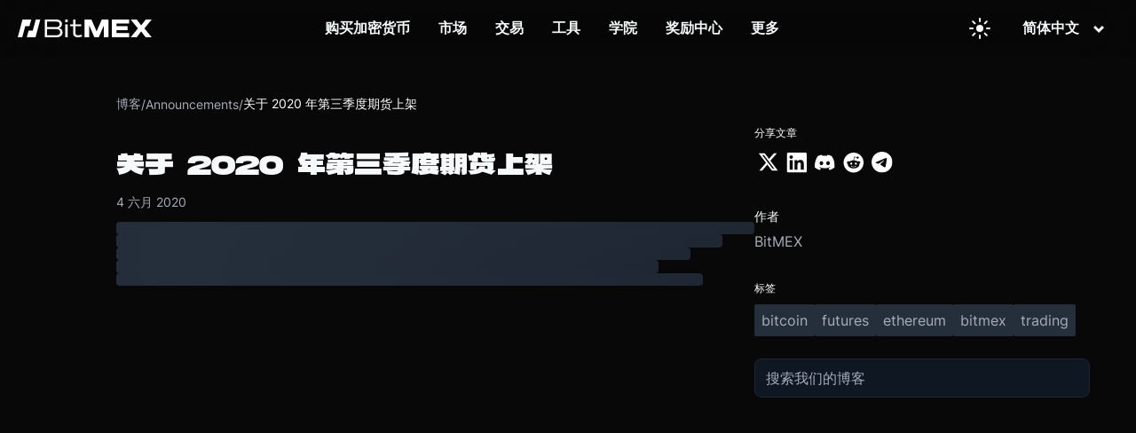

--- FILE ---
content_type: text/html; charset=utf-8
request_url: https://www.bitmex.com/zh-Hans/blog/q3-2020-quarterly-futures-listings
body_size: 25127
content:
<!DOCTYPE html><html lang="zh"><head><meta charSet="utf-8" data-next-head=""/><title data-next-head="">关于 2020 年第三季度期货上架 - BitMEX 博客</title><meta name="description" content="BitMEX 将于北京时间 2020 年 6 月 12 日 16:00 上架新的季度期货。 新合约将于北京时间 2020 年 6 月 11 日 16:00（交易开始前 24 小时）在平台上以非上架状态出现。 关于当前和即将上架的 2020 年第三季度期货合约的上架日期和结算日期，请参阅下表。粗体显示的是全新合约。" data-next-head=""/><meta name="viewport" content="width=device-width, initial-scale=1" data-next-head=""/><meta property="og:title" content="关于 2020 年第三季度期货上架 - BitMEX 博客" data-next-head=""/><meta property="og:description" content="BitMEX 将于北京时间 2020 年 6 月 12 日 16:00 上架新的季度期货。 新合约将于北京时间 2020 年 6 月 11 日 16:00（交易开始前 24 小时）在平台上以非上架状态出现。 关于当前和即将上架的 2020 年第三季度期货合约的上架日期和结算日期，请参阅下表。粗体显示的是全新合约。" data-next-head=""/><meta property="og:type" content="article" data-next-head=""/><meta property="og:url" content="" data-next-head=""/><meta property="og:site_name" content="BitMEX 博客" data-next-head=""/><meta property="og:locale" content="zh_CN" data-next-head=""/><meta name="twitter:card" content="summary_large_image" data-next-head=""/><meta name="twitter:title" content="关于 2020 年第三季度期货上架 - BitMEX 博客" data-next-head=""/><meta name="twitter:description" content="BitMEX 将于北京时间 2020 年 6 月 12 日 16:00 上架新的季度期货。 新合约将于北京时间 2020 年 6 月 11 日 16:00（交易开始前 24 小时）在平台上以非上架状态出现。 关于当前和即将上架的 2020 年第三季度期货合约的上架日期和结算日期，请参阅下表。粗体显示的是全新合约。" data-next-head=""/><meta name="twitter:site" content="@BitMEX" data-next-head=""/><meta property="article:published_time" content="2020-06-04T21:14:39.000Z" data-next-head=""/><meta property="article:author" content="BitMEX" data-next-head=""/><meta property="article:section" content="A" data-next-head=""/><meta property="article:tag" content="bitcoin" data-next-head=""/><meta property="article:tag" content="futures" data-next-head=""/><meta property="article:tag" content="ethereum" data-next-head=""/><meta property="article:tag" content="bitmex" data-next-head=""/><meta property="article:tag" content="trading" data-next-head=""/><link rel="canonical" href="" data-next-head=""/><meta name="robots" content="index, follow" data-next-head=""/><meta name="author" content="BitMEX" data-next-head=""/><html lang="zh" data-next-head=""></html><link rel="preload" as="image" imageSrcSet="https://images.ctfassets.net/kp25gfur5p5i/FuAan9gM0wymE18AVTxGy/8716bc1cfa8746199d624504b505785a/bitmex-logo-white.svg?w=256&amp;q=75 1x, https://images.ctfassets.net/kp25gfur5p5i/FuAan9gM0wymE18AVTxGy/8716bc1cfa8746199d624504b505785a/bitmex-logo-white.svg?w=384&amp;q=75 2x" data-next-head=""/><link rel="preconnect" href="https://images.ctfassets.net" crossorigin="anonymous"/><link rel="dns-prefetch" href="https://images.ctfassets.net"/><link rel="preload" as="image" href="https://images.ctfassets.net/kp25gfur5p5i/59tvHAksjfj4qIavVFYUqK/fb259473d3a6f539700fa1be272c2544/2550.avif?fm=webp&amp;w=1920&amp;q=85" type="image/webp" media="(min-width: 769px)" fetchpriority="high"/><link rel="preload" as="image" href="https://images.ctfassets.net/kp25gfur5p5i/4f5t7PRsQ1cSjLnwYy6oQf/752f8acab0611436dd1566a10717c66a/390.avif?fm=webp&amp;w=768&amp;q=85" type="image/webp" media="(max-width: 768px)" fetchpriority="high"/><link rel="preload" href="/fonts/HelveticaNeueMedium.otf" as="font" type="font/otf" crossorigin="anonymous"/><meta name="csp-nonce" content="YUu6ymgU+2+8kPkR"/><script nonce="YUu6ymgU+2+8kPkR">window.__BITMEX_CLIENT_CONFIG__ = window.__BITMEX_CLIENT_CONFIG__ || {};
      window.__BITMEX_CLIENT_CONFIG__.originalAuthority = "bitmex.com";</script><link data-next-font="" rel="preconnect" href="/" crossorigin="anonymous"/><link rel="preload" href="/marketing/_next/static/css/063a83dd7015ce8d.css" as="style"/><link rel="stylesheet" href="/marketing/_next/static/css/063a83dd7015ce8d.css" data-n-g=""/><link rel="preload" href="/marketing/_next/static/css/766f14af2d57447e.css" as="style"/><link rel="stylesheet" href="/marketing/_next/static/css/766f14af2d57447e.css" data-n-p=""/><noscript data-n-css=""></noscript><script defer="" nomodule="" src="/marketing/_next/static/chunks/polyfills-42372ed130431b0a.js"></script><script src="/marketing/_next/static/chunks/webpack-c0c84b24c220cb33.min.js" defer=""></script><script src="/marketing/_next/static/chunks/framework-7bb5d7602a2a37de.min.js" defer=""></script><script src="/marketing/_next/static/chunks/main-55dc72984331dcc1.min.js" defer=""></script><script src="/marketing/_next/static/chunks/pages/_app-739c47745188888d.min.js" defer=""></script><script src="/marketing/_next/static/chunks/7e42aecb-ffae76fc8047a21b.min.js" defer=""></script><script src="/marketing/_next/static/chunks/6f619596-12b072c3b60d7915.min.js" defer=""></script><script src="/marketing/_next/static/chunks/58474bfb-ae4652164cd97d1a.min.js" defer=""></script><script src="/marketing/_next/static/chunks/3771-c240f3fd9159104a.min.js" defer=""></script><script src="/marketing/_next/static/chunks/700-ffc55dcc42caec39.min.js" defer=""></script><script src="/marketing/_next/static/chunks/5244-700ae4cc09274de3.min.js" defer=""></script><script src="/marketing/_next/static/chunks/1098-7c4bd6cee6f8182c.min.js" defer=""></script><script src="/marketing/_next/static/chunks/6031-bc895c72ada0be4b.min.js" defer=""></script><script src="/marketing/_next/static/chunks/4943-2bbfdfe66b61500a.min.js" defer=""></script><script src="/marketing/_next/static/chunks/8395-4097de289ce3c46c.min.js" defer=""></script><script src="/marketing/_next/static/chunks/3776-4f1c70bc86ae2f4e.min.js" defer=""></script><script src="/marketing/_next/static/chunks/590-17c775872680a227.min.js" defer=""></script><script src="/marketing/_next/static/chunks/9691-e6f1179e176e3104.min.js" defer=""></script><script src="/marketing/_next/static/chunks/8432-92e4f1eb164e3e5a.min.js" defer=""></script><script src="/marketing/_next/static/chunks/2843-4b745729b1e914ab.min.js" defer=""></script><script src="/marketing/_next/static/chunks/5165-6e2af9877e3edf60.min.js" defer=""></script><script src="/marketing/_next/static/chunks/pages/%5Blocale%5D/blog/%5B...slug%5D-097de428bd1bc96b.min.js" defer=""></script><script src="/marketing/_next/static/marketing/_buildManifest.js" defer=""></script><script src="/marketing/_next/static/marketing/_ssgManifest.js" defer=""></script><style data-styled="" data-styled-version="5.3.5">.gZHxxX{font-family:HelveticaNeue,Helvetica;color:#f5f9fa;font-size:1.25rem;font-weight:400;}/*!sc*/
.gZHxxX a{color:#50b4f2;}/*!sc*/
data-styled.g19[id="text__Text-sc-f2yrd5-1"]{content:"gZHxxX,"}/*!sc*/
.lcBsgq{color:#50b4f2;font-size:1.25rem;font-weight:400;text-align:center;-webkit-text-decoration:none;text-decoration:none;-webkit-transition:background-color 0.5s ease,border-color 0.5s ease,color 0.5s ease;transition:background-color 0.5s ease,border-color 0.5s ease,color 0.5s ease;}/*!sc*/
@media (pointer:fine){.lcBsgq:hover{background-color:null;border-color:null;color:null;}}/*!sc*/
data-styled.g22[id="text__LinkInner-sc-f2yrd5-4"]{content:"lcBsgq,"}/*!sc*/
.kjVxjI{display:inline-block;position:relative;}/*!sc*/
.kjVxjI img{max-width:100%;height:auto;}/*!sc*/
data-styled.g28[id="ContentfulImage-sc-8benfx-1"]{content:"kjVxjI,"}/*!sc*/
.cmSOJm{background:transparent;border:none;cursor:pointer;padding:8px 12px;display:-webkit-inline-box;display:-webkit-inline-flex;display:-ms-inline-flexbox;display:inline-flex;-webkit-align-items:center;-webkit-box-align:center;-ms-flex-align:center;align-items:center;-webkit-box-pack:center;-webkit-justify-content:center;-ms-flex-pack:center;justify-content:center;-webkit-transition:opacity 0.2s ease;transition:opacity 0.2s ease;margin:0 8px;min-width:40px;min-height:40px;position:relative;z-index:1;}/*!sc*/
.cmSOJm:hover{opacity:0.7;}/*!sc*/
.cmSOJm:active{opacity:0.5;}/*!sc*/
.cmSOJm svg{display:block;width:24px;height:24px;color:#ffffff;}/*!sc*/
.cmSOJm svg path{fill:#ffffff;}/*!sc*/
data-styled.g38[id="ThemeToggle__StyledButton-sc-1syyq15-0"]{content:"cmSOJm,"}/*!sc*/
.KZHYc{font-size:16px;line-height:120%;color:white;text-align:left;display:-webkit-box;display:-webkit-flex;display:-ms-flexbox;display:flex;padding:4px 12px;cursor:pointer;-webkit-text-decoration:none;text-decoration:none;}/*!sc*/
.KZHYc:hover{color:#125bff;}/*!sc*/
data-styled.g39[id="SelectLanguage__SubNavLanguage-sc-1pu0oip-0"]{content:"KZHYc,"}/*!sc*/
.gEViQg{box-sizing:border-box;margin:0 16px;position:relative;cursor:pointer;display:block;width:100%;}/*!sc*/
data-styled.g40[id="SelectLanguage__Hoverable-sc-1pu0oip-1"]{content:"gEViQg,"}/*!sc*/
.kXSstP{position:absolute;opacity:0;visibility:hidden;color:#f5f9fa;}/*!sc*/
@media screen and (min-width:72em){.kXSstP{padding:20px;border-radius:4px;background:rgba(15,23,35,0.8);-webkit-transition:opacity 0.5s ease,-webkit-transform 0.5s ease,visibility 0s linear 0.5s,box-shadow 0s linear 0s;-webkit-transition:opacity 0.5s ease,transform 0.5s ease,visibility 0s linear 0.5s,box-shadow 0s linear 0s;transition:opacity 0.5s ease,transform 0.5s ease,visibility 0s linear 0.5s,box-shadow 0s linear 0s;text-align:left;position:absolute;margin-right:2rem;z-index:2;top:calc(100%);box-sizing:border-box;-webkit-backdrop-filter:blur(100px);backdrop-filter:blur(100px);right:0;}}/*!sc*/
data-styled.g41[id="SelectLanguage__SubNav-sc-1pu0oip-2"]{content:"kXSstP,"}/*!sc*/
.eRTezr{display:-webkit-box;display:-webkit-flex;display:-ms-flexbox;display:flex;-webkit-flex-direction:column;-ms-flex-direction:column;flex-direction:column;gap:8px;}/*!sc*/
data-styled.g42[id="SelectLanguage__SubNavbarContents-sc-1pu0oip-3"]{content:"eRTezr,"}/*!sc*/
.ieGOdS{margin:0px;font-size:16px;font-weight:600;color:#f5f9fa;text-align:center;padding-right:16px;}/*!sc*/
data-styled.g43[id="SelectLanguage__Label-sc-1pu0oip-4"]{content:"ieGOdS,"}/*!sc*/
.kvZJDM{-webkit-transform:rotate(0deg);-ms-transform:rotate(0deg);transform:rotate(0deg);-webkit-transition:-webkit-transform 0.3s ease-in-out;-webkit-transition:transform 0.3s ease-in-out;transition:transform 0.3s ease-in-out;}/*!sc*/
data-styled.g44[id="SelectLanguage__Carret-sc-1pu0oip-5"]{content:"kvZJDM,"}/*!sc*/
.dAulHo{margin-bottom:0;display:-webkit-box;display:-webkit-flex;display:-ms-flexbox;display:flex;-webkit-flex-wrap:wrap;-ms-flex-wrap:wrap;flex-wrap:wrap;}/*!sc*/
.hUXhoA{margin-bottom:0;display:-webkit-box;display:-webkit-flex;display:-ms-flexbox;display:flex;-webkit-flex-wrap:wrap;-ms-flex-wrap:wrap;flex-wrap:wrap;background:#1D2631;}/*!sc*/
data-styled.g45[id="section__Parent-sc-3kltty-0"]{content:"dAulHo,hUXhoA,"}/*!sc*/
.igYzKb{-webkit-flex-wrap:wrap;-ms-flex-wrap:wrap;flex-wrap:wrap;width:100%;margin-right:0;margin-top:1rem;margin-bottom:1rem;display:-webkit-box;display:-webkit-flex;display:-ms-flexbox;display:flex;}/*!sc*/
.igYzKb:last-child{margin-right:0;}/*!sc*/
@media screen and (min-width:40em){.igYzKb{-webkit-flex:6 1;-ms-flex:6 1;flex:6 1;margin-right:2rem;margin-top:0rem;margin-bottom:0rem;}}/*!sc*/
data-styled.g47[id="section__Content-sc-3kltty-2"]{content:"igYzKb,"}/*!sc*/
.gkFzan{margin-left:auto;margin-right:auto;padding:0;box-sizing:border-box;display:-webkit-box;display:-webkit-flex;display:-ms-flexbox;display:flex;-webkit-flex-wrap:wrap;-ms-flex-wrap:wrap;flex-wrap:wrap;max-width:130em;}/*!sc*/
@media screen and (min-width:40em){.gkFzan{padding-left:2rem;padding-right:2rem;}}/*!sc*/
@media only screen and (min-width:116em){.gkFzan{max-width:130em;}}/*!sc*/
data-styled.g48[id="section__Inner-sc-3kltty-3"]{content:"gkFzan,"}/*!sc*/
.gqyQWz{list-style-type:none;padding:0;margin:0;}/*!sc*/
data-styled.g50[id="footer__UnorderedList-sc-1vuy3ff-0"]{content:"gqyQWz,"}/*!sc*/
.gjmzfr{display:-webkit-box;display:-webkit-flex;display:-ms-flexbox;display:flex;-webkit-box-pack:start;-webkit-justify-content:start;-ms-flex-pack:start;justify-content:start;-webkit-align-items:center;-webkit-box-align:center;-ms-flex-align:center;align-items:center;white-space:nowrap;margin-bottom:1rem;}/*!sc*/
data-styled.g51[id="footer__Li-sc-1vuy3ff-1"]{content:"gjmzfr,"}/*!sc*/
.jVkwNf{margin-right:0rem;}/*!sc*/
data-styled.g52[id="footer__FooterLogo-sc-1vuy3ff-2"]{content:"jVkwNf,"}/*!sc*/
.gafoAF{display:-webkit-box;display:-webkit-flex;display:-ms-flexbox;display:flex;gap:16px;list-style:none;padding:0;margin:0;}/*!sc*/
@media (width <= 1440px){.gafoAF li{margin-bottom:0;}}/*!sc*/
@media (width <= 600px){.gafoAF{-webkit-flex-wrap:wrap;-ms-flex-wrap:wrap;flex-wrap:wrap;gap:8px;margin-bottom:40px;}}/*!sc*/
data-styled.g53[id="footer__LegalWrap-sc-1vuy3ff-3"]{content:"gafoAF,"}/*!sc*/
.ePPPQ{text-transform:uppercase;font-size:1rem;margin-top:0;color:#c8ccd4;}/*!sc*/
data-styled.g54[id="footer__FooterSectionTitle-sc-1vuy3ff-4"]{content:"ePPPQ,"}/*!sc*/
.emYwPF{object-fit:contain;width:1.75rem;-webkit-filter:none;filter:none;-webkit-transition:filter 200ms ease;transition:filter 200ms ease;}/*!sc*/
data-styled.g55[id="footer__Icon-sc-1vuy3ff-5"]{content:"emYwPF,"}/*!sc*/
.iYKjFV{margin-top:2rem;margin-bottom:8px;}/*!sc*/
@media screen and (min-width:40em){.iYKjFV{margin-top:6rem;margin-bottom:28px;}}/*!sc*/
@media (max-width:1440px) and (min-width:600px){.iYKjFV{margin-top:6rem;margin-bottom:16px;}}/*!sc*/
.iYKjFV div[class^="section__Inner-"]{z-index:10;}/*!sc*/
.iYKjFV div[class^="footer__SocialNetworkList"]{-webkit-flex-wrap:wrap;-ms-flex-wrap:wrap;flex-wrap:wrap;}/*!sc*/
.iYKjFV div[class^="footer__SocialNetworkList"] a{font-size:0!important;}/*!sc*/
.iYKjFV div[class^="footer__SocialNetworkList"] img{min-height:14px;}/*!sc*/
data-styled.g56[id="footer__SectionWrapper-sc-1vuy3ff-6"]{content:"iYKjFV,"}/*!sc*/
.wGqYK{-webkit-flex-direction:column;-ms-flex-direction:column;flex-direction:column;width:100%;max-width:136em;padding:0;}/*!sc*/
data-styled.g57[id="footer__SectionContent-sc-1vuy3ff-7"]{content:"wGqYK,"}/*!sc*/
.dpLfpe{padding:36px 36px 48px;-webkit-flex-direction:column;-ms-flex-direction:column;flex-direction:column;max-width:100%;border-radius:4px;margin:16px;}/*!sc*/
@media (width < 1440px){.dpLfpe{padding:32px;}}/*!sc*/
@media (width >= 1440px){.dpLfpe{margin:16px auto;max-width:1305px;}}/*!sc*/
data-styled.g58[id="footer__FooterContent-sc-1vuy3ff-8"]{content:"dpLfpe,"}/*!sc*/
.fGYpsO{padding:0rem;}/*!sc*/
data-styled.g59[id="footer__FooterLinkLists-sc-1vuy3ff-9"]{content:"fGYpsO,"}/*!sc*/
.ikLqFT{-webkit-flex-direction:column;-ms-flex-direction:column;flex-direction:column;margin-top:0rem;margin-right:0rem;}/*!sc*/
@media (width <= 600px){.ikLqFT{width:-webkit-fit-content;width:-moz-fit-content;width:fit-content;min-width:133px;}}/*!sc*/
data-styled.g60[id="footer__FooterLinkList-sc-1vuy3ff-10"]{content:"ikLqFT,"}/*!sc*/
.lafDHM.lafDHM{white-space:nowrap;color:#c8ccd4;text-align:left;}/*!sc*/
data-styled.g61[id="footer__StyledLink-sc-1vuy3ff-11"]{content:"lafDHM,"}/*!sc*/
.hsTlTO{display:-webkit-box;display:-webkit-flex;display:-ms-flexbox;display:flex;}/*!sc*/
@media (width <= 1440px){.hsTlTO{-webkit-flex-direction:column;-ms-flex-direction:column;flex-direction:column;}}/*!sc*/
data-styled.g62[id="footer__FooterLinkWrap-sc-1vuy3ff-12"]{content:"hsTlTO,"}/*!sc*/
@media (width >= 1440px){.hmEAEB{-webkit-flex-basis:30%;-ms-flex-preferred-size:30%;flex-basis:30%;}}/*!sc*/
@media (width <= 600px){.hmEAEB{margin-top:36px;}}/*!sc*/
data-styled.g63[id="footer__SocialNetworkDisclaimerWrap-sc-1vuy3ff-13"]{content:"hmEAEB,"}/*!sc*/
.bxSbHu{display:-webkit-box;display:-webkit-flex;display:-ms-flexbox;display:flex;gap:12px;list-style:none;padding:0;margin:0;}/*!sc*/
data-styled.g64[id="footer__SocialNetworkList-sc-1vuy3ff-14"]{content:"bxSbHu,"}/*!sc*/
.chlPeg{display:-webkit-box;display:-webkit-flex;display:-ms-flexbox;display:flex;-webkit-box-pack:justify;-webkit-justify-content:space-between;-ms-flex-pack:justify;justify-content:space-between;-webkit-align-items:center;-webkit-box-align:center;-ms-flex-align:center;align-items:center;margin-top:56px;}/*!sc*/
@media (width <= 600px){.chlPeg{margin-top:24px;-webkit-flex-direction:column-reverse;-ms-flex-direction:column-reverse;flex-direction:column-reverse;}}/*!sc*/
data-styled.g65[id="footer__LogoLegalWrapper-sc-1vuy3ff-15"]{content:"chlPeg,"}/*!sc*/
.dLnyBk{display:-webkit-box;display:-webkit-flex;display:-ms-flexbox;display:flex;-webkit-flex-direction:row;-ms-flex-direction:row;flex-direction:row;-webkit-align-items:flex-start;-webkit-box-align:flex-start;-ms-flex-align:flex-start;align-items:flex-start;width:100%;gap:10px;}/*!sc*/
@media (width >= 1440px){.dLnyBk{-webkit-box-pack:justify;-webkit-justify-content:space-between;-ms-flex-pack:justify;justify-content:space-between;}}/*!sc*/
@media (width < 1440px){.dLnyBk{gap:56px;-webkit-flex-wrap:wrap;-ms-flex-wrap:wrap;flex-wrap:wrap;}}/*!sc*/
@media (width <= 600px){.dLnyBk{gap:16px;-webkit-flex-direction:row;-ms-flex-direction:row;flex-direction:row;}}/*!sc*/
data-styled.g66[id="footer__DesktopFooterSection-sc-1vuy3ff-16"]{content:"dLnyBk,"}/*!sc*/
.dCjMpS{color:#A6ADBA;font-family:Inter,Helvetica Neue,Helvetica,Arial,sans-serif;font-size:14px;font-weight:400;text-transform:none;line-height:inherit;-webkit-letter-spacing:normal;-moz-letter-spacing:normal;-ms-letter-spacing:normal;letter-spacing:normal;margin:0;position:static;z-index:auto;text-align:inherit;width:auto;max-width:none;display:inline;word-wrap:break-word;overflow-wrap:break-word;-webkit-hyphens:auto;-moz-hyphens:auto;-ms-hyphens:auto;hyphens:auto;}/*!sc*/
@media screen and (max-width:768px){}/*!sc*/
.cGPoJZ{color:#fff;font-family:Inter,Helvetica Neue,Helvetica,Arial,sans-serif;font-size:14px;font-weight:400;text-transform:none;line-height:inherit;-webkit-letter-spacing:normal;-moz-letter-spacing:normal;-ms-letter-spacing:normal;letter-spacing:normal;margin:0;position:static;z-index:auto;text-align:inherit;width:auto;max-width:none;display:inline;word-wrap:break-word;overflow-wrap:break-word;-webkit-hyphens:auto;-moz-hyphens:auto;-ms-hyphens:auto;hyphens:auto;}/*!sc*/
@media screen and (max-width:768px){}/*!sc*/
data-styled.g576[id="BlogText__StyledText-sc-1avd9uy-0"]{content:"dCjMpS,cGPoJZ,"}/*!sc*/
.cWRdHm{display:-webkit-box;display:-webkit-flex;display:-ms-flexbox;display:flex;-webkit-align-items:center;-webkit-box-align:center;-ms-flex-align:center;align-items:center;gap:0.5rem;margin-top:2rem;margin-bottom:1rem;}/*!sc*/
data-styled.g577[id="Breadcrumb__BreadcrumbContainer-sc-1s7qrsx-0"]{content:"cWRdHm,"}/*!sc*/
.eHOZYd{-webkit-text-decoration:none;text-decoration:none;}/*!sc*/
.eHOZYd:hover{color:#fff;}/*!sc*/
data-styled.g578[id="Breadcrumb__StyledLink-sc-1s7qrsx-1"]{content:"eHOZYd,"}/*!sc*/
.hkAUvU{text-align:center;-webkit-text-decoration:none;text-decoration:none;position:relative;width:auto;margin:0px;color:#f5f9fa;font-size:16px;-webkit-transition:background-color 0.5s ease,border-color 0.5s ease,color 0.5s ease;transition:background-color 0.5s ease,border-color 0.5s ease,color 0.5s ease;}/*!sc*/
.hkAUvU:hover{color:#125bff;}/*!sc*/
.hkAUvU.button{font-family:'HelveticaNeueMedium';display:-webkit-box;display:-webkit-flex;display:-ms-flexbox;display:flex;-webkit-align-items:center;-webkit-box-align:center;-ms-flex-align:center;align-items:center;border-radius:4px;padding:16px 24px;line-height:80%;color:#000;background:undefined;}/*!sc*/
@media screen and (max-width:72em){}/*!sc*/
.hkAUvU.button:hover{background-color:null;border-color:null;color:null;}/*!sc*/
.hkAUvU.button.large{padding:16px 12px;}/*!sc*/
data-styled.g687[id="navbar-v2__StyledLink-sc-12h62ra-1"]{content:"hkAUvU,"}/*!sc*/
.ecOoEi{object-fit:contain;width:21px;height:21px;-webkit-filter:brightness(0) invert(100%) sepia(10%) saturate(800%) hue-rotate(185deg) brightness(95%) contrast(85%);filter:brightness(0) invert(100%) sepia(10%) saturate(800%) hue-rotate(185deg) brightness(95%) contrast(85%);margin-right:24px;}/*!sc*/
data-styled.g688[id="navbar-v2__SubNavIcon-sc-12h62ra-2"]{content:"ecOoEi,"}/*!sc*/
.glgVTP{padding-top:4px;margin:0;font-size:12px;max-width:160px;word-wrap:break-word;color:#A6ADBA;}/*!sc*/
data-styled.g689[id="navbar-v2__SubNavDescription-sc-12h62ra-3"]{content:"glgVTP,"}/*!sc*/
.cziGxL{font-size:16px;line-height:120%;color:white;text-align:left;display:-webkit-box;display:-webkit-flex;display:-ms-flexbox;display:flex;padding:8px 12px;border-radius:4px;}/*!sc*/
.cziGxL:hover{background:#d0d0d00d;}/*!sc*/
.cziGxL:hover .navbar-v2__SubNavIcon-sc-12h62ra-2{-webkit-filter:brightness(0) invert(13%) sepia(100%) saturate(5000%) brightness(100%) contrast(100%);filter:brightness(0) invert(13%) sepia(100%) saturate(5000%) brightness(100%) contrast(100%);}/*!sc*/
@media screen and (max-width:72em){.cziGxL .navbar-v2__SubNavIcon-sc-12h62ra-2,.cziGxL .navbar-v2__SubNavDescription-sc-12h62ra-3{display:none;}.cziGxL:hover{background:unset;color:#125bff;}}/*!sc*/
data-styled.g690[id="navbar-v2__SubNavLink-sc-12h62ra-4"]{content:"cziGxL,"}/*!sc*/
.ciOjqV{box-sizing:border-box;padding:20px 24px;-webkit-align-items:center;-webkit-box-align:center;-ms-flex-align:center;align-items:center;position:relative;cursor:pointer;display:block;width:100%;}/*!sc*/
@media screen and (min-width:72em){.ciOjqV{height:100%;margin:0 16px;padding:0px;width:auto;display:-webkit-inline-box;display:-webkit-inline-flex;display:-ms-inline-flexbox;display:inline-flex;}}/*!sc*/
data-styled.g691[id="navbar-v2__Hoverable-sc-12h62ra-5"]{content:"ciOjqV,"}/*!sc*/
.dHiIwV{position:-webkit-sticky;position:sticky;width:100%;top:0px;z-index:20;box-shadow:transparent 0px -1px 0px 1px;margin-bottom:-64px;}/*!sc*/
@media screen and (min-width:72em){.dHiIwV{position:absolute;-webkit-animation:none;animation:none;width:100%;height:64px;background:transparent;}.dHiIwV > div{position:relative;height:100%;}}/*!sc*/
@media screen and (max-width:72em){.dHiIwV{background-color:none;}}/*!sc*/
data-styled.g693[id="navbar-v2__NavHeader-sc-12h62ra-7"]{content:"dHiIwV,"}/*!sc*/
.kXiSiy{position:relative;margin:0px auto;display:-webkit-box;display:-webkit-flex;display:-ms-flexbox;display:flex;-webkit-box-pack:justify;-webkit-justify-content:space-between;-ms-flex-pack:justify;justify-content:space-between;-webkit-align-items:stretch;-webkit-box-align:stretch;-ms-flex-align:stretch;align-items:stretch;padding:0px 20px;height:58px;background:transparent;}/*!sc*/
@media screen and (min-width:72em){.kXiSiy{height:100%;margin:0px auto;display:-webkit-box;display:-webkit-flex;display:-ms-flexbox;display:flex;-webkit-align-items:stretch;-webkit-box-align:stretch;-ms-flex-align:stretch;align-items:stretch;padding:0px 20px;box-sizing:content-box;}.kXiSiy::before{content:' ';position:absolute;left:0;top:0;width:100%;height:100%;background-color:rgba(0,0,0,0.1);-webkit-backdrop-filter:blur(44px);backdrop-filter:blur(44px);}}/*!sc*/
data-styled.g694[id="navbar-v2__NavHeaderContents-sc-12h62ra-8"]{content:"kXiSiy,"}/*!sc*/
.bgpUWC{display:none;overflow-x:hidden;-webkit-animation:300ms cubic-bezier(0.6,0,0.15,1) 0s 1 normal forwards running kjNmOM;animation:300ms cubic-bezier(0.6,0,0.15,1) 0s 1 normal forwards running kjNmOM;padding-top:5px;box-sizing:border-box;position:relative;width:100%;height:calc(100vh - 58px);overflow-y:auto;background:#0F1723;z-index:-1;position:absolute;top:58px;left:0px;}/*!sc*/
@media screen and (min-width:40em) and (max-width:72em){.bgpUWC{width:50%;min-width:360px;right:0;left:unset;}}/*!sc*/
@media screen and (min-width:72em){.bgpUWC{display:-webkit-box;display:-webkit-flex;display:-ms-flexbox;display:flex;-webkit-flex-direction:row;-ms-flex-direction:row;flex-direction:row;-webkit-box-pack:center;-webkit-justify-content:center;-ms-flex-pack:center;justify-content:center;-webkit-align-items:center;-webkit-box-align:center;-ms-flex-align:center;align-items:center;background:transparent;-webkit-animation:none;animation:none;position:static;padding-top:unset;height:unset;z-index:unset;top:unset;left:unset;}}/*!sc*/
data-styled.g695[id="navbar-v2__Nav-sc-12h62ra-9"]{content:"bgpUWC,"}/*!sc*/
.ddLFfp{position:absolute;opacity:0;visibility:hidden;color:#f5f9fa;}/*!sc*/
@media screen and (min-width:72em){.ddLFfp{padding:20px;border-radius:4px;background:rgba(15,23,35,0.8);-webkit-transition:opacity 0.5s ease,-webkit-transform 0.5s ease,visibility 0s linear 0.5s,box-shadow 0s linear 0s;-webkit-transition:opacity 0.5s ease,transform 0.5s ease,visibility 0s linear 0.5s,box-shadow 0s linear 0s;transition:opacity 0.5s ease,transform 0.5s ease,visibility 0s linear 0.5s,box-shadow 0s linear 0s;text-align:left;position:absolute;margin-left:-2rem;z-index:2;top:calc(90%);box-sizing:border-box;-webkit-backdrop-filter:blur(100px);backdrop-filter:blur(100px);}}/*!sc*/
data-styled.g696[id="navbar-v2__SubNav-sc-12h62ra-10"]{content:"ddLFfp,"}/*!sc*/
.gUelIB{height:100%;max-width:1065px;margin:0px auto;display:-webkit-box;display:-webkit-flex;display:-ms-flexbox;display:flex;-webkit-box-pack:start;-webkit-justify-content:start;-ms-flex-pack:start;justify-content:start;background:transparent;}/*!sc*/
@media screen and (min-width:72em){.gUelIB{background:transparent;-webkit-box-pack:center;-webkit-justify-content:center;-ms-flex-pack:center;justify-content:center;-webkit-flex-direction:column;-ms-flex-direction:column;flex-direction:column;}}/*!sc*/
@media screen and (max-width:72em){.gUelIB{-webkit-flex-direction:column;-ms-flex-direction:column;flex-direction:column;padding:24px 16px 24px 48px;}}/*!sc*/
data-styled.g697[id="navbar-v2__SubNavContents-sc-12h62ra-11"]{content:"gUelIB,"}/*!sc*/
.cgWJpe{margin-right:40px;}/*!sc*/
.cgWJpe:last-child{margin-right:0;}/*!sc*/
data-styled.g699[id="navbar-v2__SubNavbarWrapper-sc-12h62ra-13"]{content:"cgWJpe,"}/*!sc*/
.jtVGA-d{display:-webkit-box;display:-webkit-flex;display:-ms-flexbox;display:flex;-webkit-flex-direction:column;-ms-flex-direction:column;flex-direction:column;gap:4px;}/*!sc*/
data-styled.g701[id="navbar-v2__SubNavbarContents-sc-12h62ra-15"]{content:"jtVGA-d,"}/*!sc*/
.cHrWFC{display:-webkit-box;display:-webkit-flex;display:-ms-flexbox;display:flex;-webkit-flex-direction:column;-ms-flex-direction:column;flex-direction:column;-webkit-align-items:flex-start;-webkit-box-align:flex-start;-ms-flex-align:flex-start;align-items:flex-start;gap:16px;}/*!sc*/
@media screen and (min-width:72em){.cHrWFC{-webkit-flex:0 1 0%;-ms-flex:0 1 0%;flex:0 1 0%;display:grid;grid-template-columns:repeat(3,max-content);gap:20px 0px;grid-auto-flow:row;-webkit-box-pack:end;-webkit-justify-content:end;-ms-flex-pack:end;justify-content:end;-webkit-align-items:flex-start;-webkit-box-align:flex-start;-ms-flex-align:flex-start;align-items:flex-start;}}/*!sc*/
.cHrWFC .navbar-v2__Icon-sc-12h62ra-16{display:none;}/*!sc*/
@media screen and (min-width:72em){.cHrWFC .navbar-v2__Icon-sc-12h62ra-16{display:unset;}}/*!sc*/
.cHrWFC .navbar-v2__Icon-sc-12h62ra-16 .navbar-v2__Carret-sc-12h62ra-0{-webkit-transform:rotate(-90deg);-ms-transform:rotate(-90deg);transform:rotate(-90deg);margin-top:5px;}/*!sc*/
.cHrWFC .navbar-v2__Icon-sc-12h62ra-16.align-start{-webkit-align-self:start;-ms-flex-item-align:start;align-self:start;}/*!sc*/
.cHrWFC .navbar-v2__StyledLink-sc-12h62ra-1{text-align:left;width:100%;min-width:145px;}/*!sc*/
.cHrWFC .navbar-v2__StyledLink-sc-12h62ra-1 p{color:#b6bfc0;-webkit-transition:color 0.5s ease;transition:color 0.5s ease;font-size:15px;display:none;}/*!sc*/
@media screen and (min-width:72em){.cHrWFC .navbar-v2__StyledLink-sc-12h62ra-1 p{display:unset;}}/*!sc*/
.cHrWFC .navbar-v2__StyledLink-sc-12h62ra-1 h2{font-size:15px;font-weight:500;color:#f5f9fa;-webkit-transition:color 0.5s ease;transition:color 0.5s ease;margin-top:0px;margin-bottom:4px;}/*!sc*/
.cHrWFC .navbar-v2__StyledLink-sc-12h62ra-1:hover h2{color:#125bff;}/*!sc*/
.cHrWFC .navbar-v2__StyledLink-sc-12h62ra-1:hover p{color:#f5f9fa;}/*!sc*/
data-styled.g703[id="navbar-v2__SubNavLinks-sc-12h62ra-17"]{content:"cHrWFC,"}/*!sc*/
.hTSBXA{margin:0px;font-size:20px;color:#f5f9fa;text-align:center;}/*!sc*/
@media screen and (min-width:72em){.hTSBXA{font-size:16px;font-weight:600;}}/*!sc*/
data-styled.g704[id="navbar-v2__Label-sc-12h62ra-18"]{content:"hTSBXA,"}/*!sc*/
.cWtGT{white-space:nowrap;cursor:pointer;-webkit-text-decoration:none;text-decoration:none;list-style:none;width:100%;text-align:center;display:-webkit-box;display:-webkit-flex;display:-ms-flexbox;display:flex;-webkit-align-items:center;-webkit-box-align:center;-ms-flex-align:center;align-items:center;}/*!sc*/
.cWtGT div{display:-webkit-box;display:-webkit-flex;display:-ms-flexbox;display:flex;-webkit-box-pack:justify;-webkit-justify-content:space-between;-ms-flex-pack:justify;justify-content:space-between;}/*!sc*/
@media screen and (min-width:72em){.cWtGT{width:auto;padding:8px 0;display:-webkit-inline-box;display:-webkit-inline-flex;display:-ms-inline-flexbox;display:inline-flex;}}/*!sc*/
data-styled.g705[id="navbar-v2__NavItem-sc-12h62ra-19"]{content:"cWtGT,"}/*!sc*/
.jhqQzr{-webkit-transition:-webkit-transform 0.15s ease-out 0s;-webkit-transition:transform 0.15s ease-out 0s;transition:transform 0.15s ease-out 0s;}/*!sc*/
@media screen and (min-width:72em){.jhqQzr{display:none;}}/*!sc*/
data-styled.g706[id="navbar-v2__NavItemToggle-sc-12h62ra-20"]{content:"jhqQzr,"}/*!sc*/
.eBCuNZ{display:none;white-space:nowrap;}/*!sc*/
@media screen and (min-width:72em){.eBCuNZ{display:-webkit-box;display:-webkit-flex;display:-ms-flexbox;display:flex;gap:12px;-webkit-box-pack:end;-webkit-justify-content:flex-end;-ms-flex-pack:end;justify-content:flex-end;-webkit-align-items:center;-webkit-box-align:center;-ms-flex-align:center;align-items:center;}}/*!sc*/
data-styled.g707[id="navbar-v2__Cta-sc-12h62ra-21"]{content:"eBCuNZ,"}/*!sc*/
.jpwICR{padding:20px 24px;display:-webkit-box;display:-webkit-flex;display:-ms-flexbox;display:flex;gap:8px;}/*!sc*/
@media screen and (min-width:52em){.jpwICR{max-width:300px;}}/*!sc*/
@media screen and (min-width:72em){.jpwICR{display:none;}}/*!sc*/
.jpwICR a{-webkit-flex:1px;-ms-flex:1px;flex:1px;display:-webkit-box;display:-webkit-flex;display:-ms-flexbox;display:flex;-webkit-box-pack:center;-webkit-justify-content:center;-ms-flex-pack:center;justify-content:center;padding:12px;background:white;}/*!sc*/
data-styled.g708[id="navbar-v2__DropdownCta-sc-12h62ra-22"]{content:"jpwICR,"}/*!sc*/
@media screen and (min-width:72em){.VUUXa{display:none;}}/*!sc*/
data-styled.g709[id="navbar-v2__MobileAppendix-sc-12h62ra-23"]{content:"VUUXa,"}/*!sc*/
.lhHqgV{display:-webkit-box;display:-webkit-flex;display:-ms-flexbox;display:flex;min-width:300px;}/*!sc*/
.lhHqgV a{display:-webkit-box;display:-webkit-flex;display:-ms-flexbox;display:flex;-webkit-align-items:center;-webkit-box-align:center;-ms-flex-align:center;align-items:center;}/*!sc*/
@media screen and (max-width:116em){.lhHqgV{max-width:300px;min-width:-webkit-fit-content;min-width:-moz-fit-content;min-width:fit-content;}}/*!sc*/
data-styled.g710[id="navbar-v2__LogoWrapper-sc-12h62ra-24"]{content:"lhHqgV,"}/*!sc*/
.lmlpIe{min-width:30%;display:-webkit-box;display:-webkit-flex;display:-ms-flexbox;display:flex;}/*!sc*/
data-styled.g715[id="navbar-v2__Logo-sc-12h62ra-29"]{content:"lmlpIe,"}/*!sc*/
.iYLthB{padding:10px;margin:10px -10px 10px 20px;}/*!sc*/
.iYLthB div{position:relative;width:18px;height:17px;cursor:pointer;}/*!sc*/
.iYLthB div div{position:absolute;top:8px;width:100%;height:2px;background-color:#f5f9fa;border-radius:4px;-webkit-transform:initial;-ms-transform:initial;transform:initial;-webkit-transition:-webkit-transform 300ms ease 0s,background-color 0s cubic-bezier(0.6,0,0.15,1) 0s;-webkit-transition:transform 300ms ease 0s,background-color 0s cubic-bezier(0.6,0,0.15,1) 0s;transition:transform 300ms ease 0s,background-color 0s cubic-bezier(0.6,0,0.15,1) 0s;}/*!sc*/
.iYLthB div div::before{display:block;position:absolute;width:100%;height:2px;background-color:#f5f9fa;border-radius:4px;content:'';-webkit-transform:translateY(-8px);-ms-transform:translateY(-8px);transform:translateY(-8px);-webkit-transition:-webkit-transform 300ms ease 0s,background-color 0s cubic-bezier(0.6,0,0.15,1) 0s;-webkit-transition:transform 300ms ease 0s,background-color 0s cubic-bezier(0.6,0,0.15,1) 0s;transition:transform 300ms ease 0s,background-color 0s cubic-bezier(0.6,0,0.15,1) 0s;}/*!sc*/
.iYLthB div div::after{display:block;position:absolute;width:100%;height:2px;background-color:#f5f9fa;border-radius:4px;content:'';-webkit-transform:translateY(8px) rotate(0deg);-ms-transform:translateY(8px) rotate(0deg);transform:translateY(8px) rotate(0deg);-webkit-transition:-webkit-transform 300ms ease 0s,background-color 0s cubic-bezier(0.6,0,0.15,1) 0s;-webkit-transition:transform 300ms ease 0s,background-color 0s cubic-bezier(0.6,0,0.15,1) 0s;transition:transform 300ms ease 0s,background-color 0s cubic-bezier(0.6,0,0.15,1) 0s;}/*!sc*/
@media screen and (min-width:72em){.iYLthB{display:none;}}/*!sc*/
data-styled.g716[id="navbar-v2__MobileMenuToggle-sc-12h62ra-30"]{content:"iYLthB,"}/*!sc*/
.fRQcQR{position:fixed;right:24px;bottom:24px;width:48px;height:48px;border-radius:4px;background-color:#252F3B;border:1px solid #3B4756;color:#f5f9fa;cursor:pointer;display:-webkit-box;display:-webkit-flex;display:-ms-flexbox;display:flex;-webkit-align-items:center;-webkit-box-align:center;-ms-flex-align:center;align-items:center;-webkit-box-pack:center;-webkit-justify-content:center;-ms-flex-pack:center;justify-content:center;z-index:1000;-webkit-transition:all 0.3s ease;transition:all 0.3s ease;opacity:0;visibility:hidden;}/*!sc*/
.fRQcQR:hover{background-color:#3B4756;border-color:#8D97A3;}/*!sc*/
@media screen and (max-width:52em){.fRQcQR{right:16px;bottom:16px;width:44px;height:44px;}}/*!sc*/
.fRQcQR svg{width:24px;height:24px;-webkit-transition:-webkit-transform 0.2s ease;-webkit-transition:transform 0.2s ease;transition:transform 0.2s ease;}/*!sc*/
.fRQcQR:hover svg{-webkit-transform:translateY(-2px);-ms-transform:translateY(-2px);transform:translateY(-2px);}/*!sc*/
data-styled.g722[id="scrollToTop__ScrollButton-sc-13zvacl-0"]{content:"fRQcQR,"}/*!sc*/
.fywLdv{width:100%;}/*!sc*/
data-styled.g723[id="BlogSearch__SearchFormContainer-sc-1atvlbb-0"]{content:"fywLdv,"}/*!sc*/
.eca-DGO{position:relative;width:100%;}/*!sc*/
data-styled.g724[id="BlogSearch__SearchInputWrapper-sc-1atvlbb-1"]{content:"eca-DGO,"}/*!sc*/
.igxlYM{display:-webkit-box;display:-webkit-flex;display:-ms-flexbox;display:flex;height:44px;padding:19px 12px;-webkit-align-items:center;-webkit-box-align:center;-ms-flex-align:center;align-items:center;gap:8px;width:100%;box-sizing:border-box;border-radius:8px;border:1px solid #1D2631;background:#0F1723;color:#fff;font-family:Inter,Helvetica Neue,Helvetica,Arial,sans-serif;font-size:16px;}/*!sc*/
.igxlYM::-webkit-input-placeholder{color:#A6ADBA;}/*!sc*/
.igxlYM::-moz-placeholder{color:#A6ADBA;}/*!sc*/
.igxlYM:-ms-input-placeholder{color:#A6ADBA;}/*!sc*/
.igxlYM::placeholder{color:#A6ADBA;}/*!sc*/
.igxlYM:focus{outline:none;border-color:#A6ADBA;}/*!sc*/
data-styled.g725[id="BlogSearch__SearchInput-sc-1atvlbb-2"]{content:"igxlYM,"}/*!sc*/
html,body{margin:0 !important;padding:0 !important;font-size:10px;background:#080808;}/*!sc*/
data-styled.g734[id="sc-global-cupnRq1"]{content:"sc-global-cupnRq1,"}/*!sc*/
.fVPcDJ{background:#080808;min-height:100vh;padding:2rem 0;width:100%;}/*!sc*/
@media screen and (max-width:768px){.fVPcDJ{padding:0;}}/*!sc*/
data-styled.g783[id="BlogPostContentfulUI__BlogContainer-sc-fjd2k-0"]{content:"fVPcDJ,"}/*!sc*/
.iNqfUc{display:-webkit-box;display:-webkit-flex;display:-ms-flexbox;display:flex;-webkit-box-pack:center;-webkit-justify-content:center;-ms-flex-pack:center;justify-content:center;gap:80px;max-width:1440px;width:1440px;margin:0 auto;}/*!sc*/
@media screen and (max-width:768px){.iNqfUc{-webkit-flex-direction:column;-ms-flex-direction:column;flex-direction:column;gap:16px;padding:40px 12px;width:100%;max-width:100%;min-width:0;overflow-x:hidden;contain:layout;}}/*!sc*/
data-styled.g784[id="BlogPostContentfulUI__BlogWrapper-sc-fjd2k-1"]{content:"iNqfUc,"}/*!sc*/
.byoQed{color:#A6ADBA;font-family:Inter,Helvetica Neue,Helvetica,Arial,sans-serif;font-size:14px;font-weight:400;margin-top:12px;}/*!sc*/
data-styled.g786[id="BlogPostContentfulUI__PostDateStyled-sc-fjd2k-3"]{content:"byoQed,"}/*!sc*/
.ggOtZm{-webkit-flex:2;-ms-flex:2;flex:2;max-width:719px;}/*!sc*/
@media screen and (max-width:768px){.ggOtZm{min-width:0;width:100%;max-width:100%;}}/*!sc*/
data-styled.g787[id="BlogPostContentfulUI__MainContent-sc-fjd2k-4"]{content:"ggOtZm,"}/*!sc*/
.hHgAmD{-webkit-flex:1;-ms-flex:1;flex:1;max-width:300px;-webkit-align-self:flex-start;-ms-flex-item-align:start;align-self:flex-start;height:-webkit-fit-content;height:-moz-fit-content;height:fit-content;}/*!sc*/
@media screen and (max-width:72em){.hHgAmD{max-width:100%;}}/*!sc*/
data-styled.g788[id="BlogPostContentfulUI__Sidebar-sc-fjd2k-5"]{content:"hHgAmD,"}/*!sc*/
.XQmgv{color:#f5f9fa;font-size:32px;font-weight:normal;line-height:40px;margin-bottom:1rem;font-family:var(--akira-font-stack);text-transform:uppercase;margin-top:40px;}/*!sc*/
@media screen and (max-width:40em){.XQmgv{font-size:2rem;line-height:28px;}}/*!sc*/
data-styled.g789[id="BlogPostContentfulUI__BlogTitle-sc-fjd2k-6"]{content:"XQmgv,"}/*!sc*/
.eiANLK{font-family:Inter,Helvetica Neue,Helvetica,Arial,sans-serif;line-height:24px;margin-bottom:1.5rem;}/*!sc*/
.eiANLK *{font-style:normal !important;}/*!sc*/
.eiANLK p{font-size:16px;color:#A6ADBA;font-style:normal !important;}/*!sc*/
.eiANLK h1,.eiANLK h2,.eiANLK h3,.eiANLK h4,.eiANLK h5,.eiANLK h6{color:#f5f9fa;font-family:Helvetica Neue,Helvetica,Arial,sans-serif;font-weight:400;line-height:28px;margin:2rem 0 1rem 0;}/*!sc*/
.eiANLK h1{font-size:28px;}/*!sc*/
.eiANLK h2{font-size:24px;}/*!sc*/
.eiANLK h3{font-size:20px;}/*!sc*/
.eiANLK h4{font-size:18px;}/*!sc*/
.eiANLK h5{font-size:16px;}/*!sc*/
.eiANLK h6{font-size:14px;}/*!sc*/
.eiANLK a{color:#50b4f2;-webkit-text-decoration:none;text-decoration:none;}/*!sc*/
.eiANLK a:hover{-webkit-text-decoration:underline;text-decoration:underline;}/*!sc*/
.eiANLK blockquote{border-left:3px solid #3B4756;padding-left:1.5rem;margin:1.5rem 0;color:#A6ADBA;}/*!sc*/
.eiANLK ul,.eiANLK ol{margin:1rem 0;padding-left:2rem;color:#A6ADBA;}/*!sc*/
.eiANLK ul li,.eiANLK ol li{color:#A6ADBA;margin-bottom:0.5rem;line-height:1.6;}/*!sc*/
.eiANLK code{background:#1D2631;color:#50b4f2;padding:2px 4px;border-radius:3px;font-family:'Monaco','Menlo','Ubuntu Mono',monospace;font-size:0.9em;}/*!sc*/
.eiANLK pre{background:#0F1723;border:1px solid #252F3B;border-radius:4px;padding:1rem;margin:1.5rem 0;overflow-x:auto;}/*!sc*/
.eiANLK pre code{background:none;padding:0;}/*!sc*/
.eiANLK hr{border:none;border-top:2px solid #3B4756;margin:3rem 0;opacity:0.5;}/*!sc*/
@media screen and (max-width:768px){.eiANLK{word-wrap:break-word;overflow-wrap:break-word;-webkit-hyphens:auto;-moz-hyphens:auto;-ms-hyphens:auto;hyphens:auto;}.eiANLK *{word-wrap:break-word !important;overflow-wrap:break-word !important;max-width:100% !important;}.eiANLK p,.eiANLK h1,.eiANLK h2,.eiANLK h3,.eiANLK h4,.eiANLK h5,.eiANLK h6,.eiANLK li,.eiANLK blockquote{word-break:break-word;-webkit-hyphens:auto;-moz-hyphens:auto;-ms-hyphens:auto;hyphens:auto;}.eiANLK a{word-break:break-all;}.eiANLK pre{white-space:pre-wrap;word-break:break-all;overflow-x:auto;-webkit-overflow-scrolling:touch;}.eiANLK code{word-break:break-all;white-space:pre-wrap;}}/*!sc*/
data-styled.g791[id="BlogPostContentfulUI__BlogContentWrapper-sc-fjd2k-8"]{content:"eiANLK,"}/*!sc*/
.gcYxtD{width:378px;border-radius:4px;padding:0 22px 24px 0;}/*!sc*/
@media screen and (max-width:768px){.gcYxtD{width:100%;max-width:100%;padding:0 22px 50px 0;padding-left:10px;}}/*!sc*/
data-styled.g792[id="BlogPostContentfulUI__SidebarCard-sc-fjd2k-9"]{content:"gcYxtD,"}/*!sc*/
.gckjsF{margin-top:58px;}/*!sc*/
data-styled.g793[id="BlogPostContentfulUI__ShareSection-sc-fjd2k-10"]{content:"gckjsF,"}/*!sc*/
.ijPXVV{color:#fff;font-size:12px;font-weight:400;margin-bottom:8px;font-family:Helvetica Neue,Helvetica,Arial,sans-serif;}/*!sc*/
data-styled.g794[id="BlogPostContentfulUI__ShareTitle-sc-fjd2k-11"]{content:"ijPXVV,"}/*!sc*/
.QVkMx{display:-webkit-box;display:-webkit-flex;display:-ms-flexbox;display:flex;gap:12px;-webkit-align-items:center;-webkit-box-align:center;-ms-flex-align:center;align-items:center;}/*!sc*/
@media screen and (max-width:72em){.QVkMx{gap:12px;}}/*!sc*/
data-styled.g795[id="BlogPostContentfulUI__ShareLinks-sc-fjd2k-12"]{content:"QVkMx,"}/*!sc*/
.kESeZR{color:#50b4f2;font-size:12px;font-family:Inter,Helvetica Neue,Helvetica,Arial,sans-serif;margin-top:8px;opacity:0;-webkit-transition:opacity 0.3s ease;transition:opacity 0.3s ease;min-height:16px;}/*!sc*/
data-styled.g796[id="BlogPostContentfulUI__CopyMessage-sc-fjd2k-13"]{content:"kESeZR,"}/*!sc*/
.dQatfg{display:-webkit-box;display:-webkit-flex;display:-ms-flexbox;display:flex;-webkit-align-items:center;-webkit-box-align:center;-ms-flex-align:center;align-items:center;-webkit-box-pack:center;-webkit-justify-content:center;-ms-flex-pack:center;justify-content:center;width:32px;height:32px;border-radius:4px;-webkit-transition:all 0.2s ease;transition:all 0.2s ease;}/*!sc*/
.dQatfg:hover{-webkit-transform:translateY(-2px);-ms-transform:translateY(-2px);transform:translateY(-2px);opacity:0.8;}/*!sc*/
.dQatfg img{width:24px;height:24px;object-fit:contain;}/*!sc*/
@media screen and (max-width:72em){.dQatfg{width:28px;height:28px;}.dQatfg img{width:20px;height:20px;}}/*!sc*/
data-styled.g797[id="BlogPostContentfulUI__ShareLink-sc-fjd2k-14"]{content:"dQatfg,"}/*!sc*/
.hvrwVT{margin-top:1.5rem;margin-bottom:25px;}/*!sc*/
data-styled.g798[id="BlogPostContentfulUI__TagsSection-sc-fjd2k-15"]{content:"hvrwVT,"}/*!sc*/
.gHUnxm{color:#fff;font-size:12px;font-weight:400;margin-bottom:0.75rem;font-family:Inter,Helvetica Neue,Helvetica,Arial,sans-serif;text-transform:uppercase;-webkit-letter-spacing:0.5px;-moz-letter-spacing:0.5px;-ms-letter-spacing:0.5px;letter-spacing:0.5px;}/*!sc*/
data-styled.g799[id="BlogPostContentfulUI__TagsTitle-sc-fjd2k-16"]{content:"gHUnxm,"}/*!sc*/
.iNGPEZ{display:-webkit-box;display:-webkit-flex;display:-ms-flexbox;display:flex;-webkit-flex-wrap:wrap;-ms-flex-wrap:wrap;flex-wrap:wrap;gap:8px;}/*!sc*/
data-styled.g800[id="BlogPostContentfulUI__TagsList-sc-fjd2k-17"]{content:"iNGPEZ,"}/*!sc*/
.cACiHQ{background:#252F3B;color:#A6ADBA;padding:0.5rem 0.75rem;border-radius:2px;font-size:16px;padding:8px;font-weight:400;font-family:Inter,Helvetica Neue,Helvetica,Arial,sans-serif;}/*!sc*/
data-styled.g801[id="BlogPostContentfulUI__Tag-sc-fjd2k-18"]{content:"cACiHQ,"}/*!sc*/
.eHgUCX{margin-top:0px;margin-bottom:35px;}/*!sc*/
data-styled.g802[id="BlogPostContentfulUI__WrittenBySection-sc-fjd2k-19"]{content:"eHgUCX,"}/*!sc*/
.jnPvCB{color:#f5f9fa;font-size:14px;font-weight:400;margin-bottom:8px;font-family:Inter,Helvetica Neue,Helvetica,Arial,sans-serif;text-transform:uppercase;-webkit-letter-spacing:0.5px;-moz-letter-spacing:0.5px;-ms-letter-spacing:0.5px;letter-spacing:0.5px;}/*!sc*/
data-styled.g803[id="BlogPostContentfulUI__WrittenByTitle-sc-fjd2k-20"]{content:"jnPvCB,"}/*!sc*/
.hAaIhW{color:#A6ADBA;font-size:16px;margin:0;font-family:Inter,Helvetica Neue,Helvetica,Arial,sans-serif;}/*!sc*/
data-styled.g804[id="BlogPostContentfulUI__AuthorNameStyled-sc-fjd2k-21"]{content:"hAaIhW,"}/*!sc*/
.gDsABv{display:-webkit-box;display:-webkit-flex;display:-ms-flexbox;display:flex;-webkit-flex-direction:column;-ms-flex-direction:column;flex-direction:column;gap:1rem;padding:1rem 0;}/*!sc*/
.gDsABv .skeleton-line{height:1.2em;background:linear-gradient( 90deg,#1D2631 0%,#252F3B 50%,#1D2631 100% );background-size:200% 100%;-webkit-animation:loading 1.5s infinite;animation:loading 1.5s infinite;border-radius:4px;}/*!sc*/
.gDsABv .skeleton-line:nth-child(1){width:100%;}/*!sc*/
.gDsABv .skeleton-line:nth-child(2){width:95%;}/*!sc*/
.gDsABv .skeleton-line:nth-child(3){width:90%;}/*!sc*/
.gDsABv .skeleton-line:nth-child(4){width:85%;}/*!sc*/
.gDsABv .skeleton-line:nth-child(5){width:92%;}/*!sc*/
@-webkit-keyframes loading{0%{background-position:200% 0;}100%{background-position:-200% 0;}}/*!sc*/
@keyframes loading{0%{background-position:200% 0;}100%{background-position:-200% 0;}}/*!sc*/
data-styled.g806[id="BlogPostContentfulUI__ContentSkeleton-sc-fjd2k-23"]{content:"gDsABv,"}/*!sc*/
.cepCkX{min-height:100vh;width:100%;display:-webkit-box;display:-webkit-flex;display:-ms-flexbox;display:flex;-webkit-flex-direction:column;-ms-flex-direction:column;flex-direction:column;-webkit-align-items:stretch;-webkit-box-align:stretch;-ms-flex-align:stretch;align-items:stretch;overflow-x:hidden;position:relative;background:#080808;padding-top:60px;}/*!sc*/
@media screen and (max-width:768px){.cepCkX{padding-top:0;}}/*!sc*/
data-styled.g807[id="BlogPostContentfulUI__LayoutWrapper-sc-fjd2k-24"]{content:"cepCkX,"}/*!sc*/
.cvTwTC{width:100%;}/*!sc*/
data-styled.g808[id="BlogPostContentfulUI__ContentWrapper-sc-fjd2k-25"]{content:"cvTwTC,"}/*!sc*/
@media screen and (max-width:768px){.QQVwt{position:absolute;left:50%;-webkit-transform:translateX(-50%);-ms-transform:translateX(-50%);transform:translateX(-50%);width:calc(100% - 40px);max-width:400px;z-index:10;}}/*!sc*/
data-styled.g809[id="BlogPostContentfulUI__MobileCenteredBlogSearchWrapper-sc-fjd2k-26"]{content:"QQVwt,"}/*!sc*/
@-webkit-keyframes kjNmOM{from{-webkit-transform:translateY(-750px);-ms-transform:translateY(-750px);transform:translateY(-750px);opacity:0;}to{-webkit-transform:translateY(0px);-ms-transform:translateY(0px);transform:translateY(0px);opacity:1;}}/*!sc*/
@keyframes kjNmOM{from{-webkit-transform:translateY(-750px);-ms-transform:translateY(-750px);transform:translateY(-750px);opacity:0;}to{-webkit-transform:translateY(0px);-ms-transform:translateY(0px);transform:translateY(0px);opacity:1;}}/*!sc*/
data-styled.g925[id="sc-keyframes-kjNmOM"]{content:"kjNmOM,"}/*!sc*/
</style></head><body><div id="__next"><div class="BlogPostContentfulUI__LayoutWrapper-sc-fjd2k-24 cepCkX"><header class="navbar-v2__NavHeader-sc-12h62ra-7 dHiIwV"><div><div class="navbar-v2__NavHeaderContents-sc-12h62ra-8 kXiSiy"><div data-testid="navbar-logo" class="navbar-v2__LogoWrapper-sc-12h62ra-24 lhHqgV"><a aria-label="BitMEX home - main navigation" href="/" target="_self" class="text__LinkInner-sc-f2yrd5-4 lcBsgq"><div class="ContentfulImage-sc-8benfx-1 navbar-v2__Logo-sc-12h62ra-29 kjVxjI lmlpIe"><img alt="bitmex-logo-white" width="151" height="20" decoding="async" data-nimg="1" style="color:transparent" srcSet="https://images.ctfassets.net/kp25gfur5p5i/FuAan9gM0wymE18AVTxGy/8716bc1cfa8746199d624504b505785a/bitmex-logo-white.svg?w=256&amp;q=75 1x, https://images.ctfassets.net/kp25gfur5p5i/FuAan9gM0wymE18AVTxGy/8716bc1cfa8746199d624504b505785a/bitmex-logo-white.svg?w=384&amp;q=75 2x" src="https://images.ctfassets.net/kp25gfur5p5i/FuAan9gM0wymE18AVTxGy/8716bc1cfa8746199d624504b505785a/bitmex-logo-white.svg?w=384&amp;q=75"/></div><span data-tooltip-id="countdown-tooltip" data-tooltip-html="&lt;div style=&quot;max-width:300px; text-align: left&quot;&gt;&lt;h3 style=&quot;color: #fff&quot;&gt;Bitcoin Halving Countdown&lt;/h3&gt;&lt;p style=&quot;color: #A6ADBA&quot;&gt;Reward for mining Bitcoin transactions will be cut in half, leading to potential market movements.&lt;/p&gt;&lt;/div&gt;" data-tooltip-place="bottom"></span></a></div><nav class="navbar-v2__Nav-sc-12h62ra-9 bgpUWC"><div class="navbar-v2__DropdownCta-sc-12h62ra-22 jpwICR"></div><div><a class="text__LinkInner-sc-f2yrd5-4 lcBsgq navbar-v2__StyledLink-sc-12h62ra-1 hkAUvU navbar-v2__NavItem-sc-12h62ra-19 cWtGT" href="/buy-crypto" target="_self"><div class="navbar-v2__Hoverable-sc-12h62ra-5 ciOjqV"><span class="navbar-v2__Label-sc-12h62ra-18 hTSBXA">购买加密货币</span><span class="navbar-v2__NavItemToggle-sc-12h62ra-20 jhqQzr"><svg class="navbar-v2__Carret-sc-12h62ra-0 gneLJj" width="12" height="8" fill="none" xmlns="http://www.w3.org/2000/svg"><path d="M6.007 8L11.9 2.107 9.793 0 6.007 3.786 2.221 0 .114 2.107 6.007 8z" fill="#f5f9fa"></path></svg></span></div></a><section class="navbar-v2__SubNav-sc-12h62ra-10 ddLFfp"><div class="navbar-v2__SubNavContents-sc-12h62ra-11 gUelIB"><div class="navbar-v2__SubNavLinks-sc-12h62ra-17 cHrWFC"><div class="navbar-v2__SubNavbarWrapper-sc-12h62ra-13 cgWJpe"><div class="navbar-v2__SubNavbarContents-sc-12h62ra-15 jtVGA-d"><a class="text__LinkInner-sc-f2yrd5-4 lcBsgq navbar-v2__SubNavLink-sc-12h62ra-4 cziGxL" href="/buy-crypto" target="_self"><div class="ContentfulImage-sc-8benfx-1 navbar-v2__SubNavIcon-sc-12h62ra-2 kjVxjI ecOoEi"><img alt="One click buy" loading="lazy" width="20" height="21" decoding="async" data-nimg="1" style="color:transparent" srcSet="https://images.ctfassets.net/kp25gfur5p5i/1JyBRoUmfRSZwbops78AAy/470f1805490ea163fcb0016fda9467a7/Purchase.svg?w=32&amp;q=75 1x, https://images.ctfassets.net/kp25gfur5p5i/1JyBRoUmfRSZwbops78AAy/470f1805490ea163fcb0016fda9467a7/Purchase.svg?w=48&amp;q=75 2x" src="https://images.ctfassets.net/kp25gfur5p5i/1JyBRoUmfRSZwbops78AAy/470f1805490ea163fcb0016fda9467a7/Purchase.svg?w=48&amp;q=75"/></div><div>一键购买<p class="navbar-v2__SubNavDescription-sc-12h62ra-3 glgVTP">闪购加密货币</p></div></a><a class="text__LinkInner-sc-f2yrd5-4 lcBsgq navbar-v2__SubNavLink-sc-12h62ra-4 cziGxL" href="/app/deposit" target="_self"><div class="ContentfulImage-sc-8benfx-1 navbar-v2__SubNavIcon-sc-12h62ra-2 kjVxjI ecOoEi"><img alt="crypto deposit icon" loading="lazy" width="20" height="21" decoding="async" data-nimg="1" style="color:transparent" srcSet="https://images.ctfassets.net/kp25gfur5p5i/FZDJnzdMlv82p1P8uDdMh/d6ebb5edd8b33425af93c01cd422ee5c/Qr-code.svg?w=32&amp;q=75 1x, https://images.ctfassets.net/kp25gfur5p5i/FZDJnzdMlv82p1P8uDdMh/d6ebb5edd8b33425af93c01cd422ee5c/Qr-code.svg?w=48&amp;q=75 2x" src="https://images.ctfassets.net/kp25gfur5p5i/FZDJnzdMlv82p1P8uDdMh/d6ebb5edd8b33425af93c01cd422ee5c/Qr-code.svg?w=48&amp;q=75"/></div><div>入金<p class="navbar-v2__SubNavDescription-sc-12h62ra-3 glgVTP">入金至您的账户</p></div></a><a class="text__LinkInner-sc-f2yrd5-4 lcBsgq navbar-v2__SubNavLink-sc-12h62ra-4 cziGxL" href="/app/cryptoConverter" target="_self"><div class="ContentfulImage-sc-8benfx-1 navbar-v2__SubNavIcon-sc-12h62ra-2 kjVxjI ecOoEi"><img alt="Convert icon" loading="lazy" width="20" height="21" decoding="async" data-nimg="1" style="color:transparent" srcSet="https://images.ctfassets.net/kp25gfur5p5i/7mr7PqTsOocCxuNgNuWWdC/391c112f8854b7ac4e7fb16b7f9b6fb2/Compare.svg?w=32&amp;q=75 1x, https://images.ctfassets.net/kp25gfur5p5i/7mr7PqTsOocCxuNgNuWWdC/391c112f8854b7ac4e7fb16b7f9b6fb2/Compare.svg?w=48&amp;q=75 2x" src="https://images.ctfassets.net/kp25gfur5p5i/7mr7PqTsOocCxuNgNuWWdC/391c112f8854b7ac4e7fb16b7f9b6fb2/Compare.svg?w=48&amp;q=75"/></div><div>兑换<p class="navbar-v2__SubNavDescription-sc-12h62ra-3 glgVTP">零费用兑换您的加密货币</p></div></a></div></div></div></div></section></div><div><a class="text__LinkInner-sc-f2yrd5-4 lcBsgq navbar-v2__StyledLink-sc-12h62ra-1 hkAUvU navbar-v2__NavItem-sc-12h62ra-19 cWtGT" href="/app/markets" target="_self"><div class="navbar-v2__Hoverable-sc-12h62ra-5 ciOjqV"><span class="navbar-v2__Label-sc-12h62ra-18 hTSBXA">市场</span><span class="navbar-v2__NavItemToggle-sc-12h62ra-20 jhqQzr"><svg class="navbar-v2__Carret-sc-12h62ra-0 gneLJj" width="12" height="8" fill="none" xmlns="http://www.w3.org/2000/svg"><path d="M6.007 8L11.9 2.107 9.793 0 6.007 3.786 2.221 0 .114 2.107 6.007 8z" fill="#f5f9fa"></path></svg></span></div></a><section class="navbar-v2__SubNav-sc-12h62ra-10 ddLFfp"><div class="navbar-v2__SubNavContents-sc-12h62ra-11 gUelIB"><div class="navbar-v2__SubNavLinks-sc-12h62ra-17 cHrWFC"><div class="navbar-v2__SubNavbarWrapper-sc-12h62ra-13 cgWJpe"><div class="navbar-v2__SubNavbarContents-sc-12h62ra-15 jtVGA-d"><a class="text__LinkInner-sc-f2yrd5-4 lcBsgq navbar-v2__SubNavLink-sc-12h62ra-4 cziGxL" href="/app/markets" target="_self"><div class="ContentfulImage-sc-8benfx-1 navbar-v2__SubNavIcon-sc-12h62ra-2 kjVxjI ecOoEi"><img alt="Fit-to-screen" loading="lazy" width="20" height="21" decoding="async" data-nimg="1" style="color:transparent" srcSet="https://images.ctfassets.net/kp25gfur5p5i/7loBxzFOqepOghpz8GJaug/11a4ae0248e66a6c635185e3a10cd71d/Fit-to-screen.svg?w=32&amp;q=75 1x, https://images.ctfassets.net/kp25gfur5p5i/7loBxzFOqepOghpz8GJaug/11a4ae0248e66a6c635185e3a10cd71d/Fit-to-screen.svg?w=48&amp;q=75 2x" src="https://images.ctfassets.net/kp25gfur5p5i/7loBxzFOqepOghpz8GJaug/11a4ae0248e66a6c635185e3a10cd71d/Fit-to-screen.svg?w=48&amp;q=75"/></div><div>概览<p class="navbar-v2__SubNavDescription-sc-12h62ra-3 glgVTP">实时加密货币价格与趋势</p></div></a><a class="text__LinkInner-sc-f2yrd5-4 lcBsgq navbar-v2__SubNavLink-sc-12h62ra-4 cziGxL" href="/research" target="_self"><div class="ContentfulImage-sc-8benfx-1 navbar-v2__SubNavIcon-sc-12h62ra-2 kjVxjI ecOoEi"><img alt="Document--multiple-01" loading="lazy" width="16" height="16" decoding="async" data-nimg="1" style="color:transparent" srcSet="https://images.ctfassets.net/kp25gfur5p5i/6131XgMO374pcOoZvQ6PnA/2be994df9f5b4a2b89479673cc7308a8/Document--multiple-01.svg?w=16&amp;q=75 1x, https://images.ctfassets.net/kp25gfur5p5i/6131XgMO374pcOoZvQ6PnA/2be994df9f5b4a2b89479673cc7308a8/Document--multiple-01.svg?w=32&amp;q=75 2x" src="https://images.ctfassets.net/kp25gfur5p5i/6131XgMO374pcOoZvQ6PnA/2be994df9f5b4a2b89479673cc7308a8/Document--multiple-01.svg?w=32&amp;q=75"/></div><div>BitMEX 研究<p class="navbar-v2__SubNavDescription-sc-12h62ra-3 glgVTP">重点关注比特币的加密货币实证研究</p></div></a><a class="text__LinkInner-sc-f2yrd5-4 lcBsgq navbar-v2__SubNavLink-sc-12h62ra-4 cziGxL" href="https://blog.bitmex.com/category/crypto-trader-digest/" target="_self"><div class="ContentfulImage-sc-8benfx-1 navbar-v2__SubNavIcon-sc-12h62ra-2 kjVxjI ecOoEi"><img alt="crypto traders digest" loading="lazy" width="20" height="20" decoding="async" data-nimg="1" style="color:transparent" srcSet="https://images.ctfassets.net/kp25gfur5p5i/5bg0O2injZvC7dNMq0pudS/95c0820f89829b4b1a1d8abc851b1163/brain.svg?w=32&amp;q=75 1x, https://images.ctfassets.net/kp25gfur5p5i/5bg0O2injZvC7dNMq0pudS/95c0820f89829b4b1a1d8abc851b1163/brain.svg?w=48&amp;q=75 2x" src="https://images.ctfassets.net/kp25gfur5p5i/5bg0O2injZvC7dNMq0pudS/95c0820f89829b4b1a1d8abc851b1163/brain.svg?w=48&amp;q=75"/></div><div>加密货币交易员文摘<p class="navbar-v2__SubNavDescription-sc-12h62ra-3 glgVTP">BitMEX 联合创始人 Arthur Hayes 的评论</p></div></a><a class="text__LinkInner-sc-f2yrd5-4 lcBsgq navbar-v2__SubNavLink-sc-12h62ra-4 cziGxL" href="https://blog.bitmex.com/category/bitmex-alpha/ " target="_self"><div class="ContentfulImage-sc-8benfx-1 navbar-v2__SubNavIcon-sc-12h62ra-2 kjVxjI ecOoEi"><img alt="bitmex alpha" loading="lazy" width="20" height="20" decoding="async" data-nimg="1" style="color:transparent" srcSet="https://images.ctfassets.net/kp25gfur5p5i/6zRSC7Xx0hUJVC2tC25raw/3ca71256bbd3078d5f0c96ba348e15bf/alpha.svg?w=32&amp;q=75 1x, https://images.ctfassets.net/kp25gfur5p5i/6zRSC7Xx0hUJVC2tC25raw/3ca71256bbd3078d5f0c96ba348e15bf/alpha.svg?w=48&amp;q=75 2x" src="https://images.ctfassets.net/kp25gfur5p5i/6zRSC7Xx0hUJVC2tC25raw/3ca71256bbd3078d5f0c96ba348e15bf/alpha.svg?w=48&amp;q=75"/></div><div>BitMEX Alpha<p class="navbar-v2__SubNavDescription-sc-12h62ra-3 glgVTP">获取最新的交易想法和见解</p></div></a></div></div></div></div></section></div><div><a class="text__LinkInner-sc-f2yrd5-4 lcBsgq navbar-v2__StyledLink-sc-12h62ra-1 hkAUvU navbar-v2__NavItem-sc-12h62ra-19 cWtGT" href="/app/trade/XBTUSD" target="_self"><div class="navbar-v2__Hoverable-sc-12h62ra-5 ciOjqV"><span class="navbar-v2__Label-sc-12h62ra-18 hTSBXA">交易</span><span class="navbar-v2__NavItemToggle-sc-12h62ra-20 jhqQzr"><svg class="navbar-v2__Carret-sc-12h62ra-0 gneLJj" width="12" height="8" fill="none" xmlns="http://www.w3.org/2000/svg"><path d="M6.007 8L11.9 2.107 9.793 0 6.007 3.786 2.221 0 .114 2.107 6.007 8z" fill="#f5f9fa"></path></svg></span></div></a><section class="navbar-v2__SubNav-sc-12h62ra-10 ddLFfp"><div class="navbar-v2__SubNavContents-sc-12h62ra-11 gUelIB"><div class="navbar-v2__SubNavLinks-sc-12h62ra-17 cHrWFC"><div class="navbar-v2__SubNavbarWrapper-sc-12h62ra-13 cgWJpe"><div class="navbar-v2__SubNavbarContents-sc-12h62ra-15 jtVGA-d"><a class="text__LinkInner-sc-f2yrd5-4 lcBsgq navbar-v2__SubNavLink-sc-12h62ra-4 cziGxL" href="/app/trade/XBTUSD" target="_self"><div class="ContentfulImage-sc-8benfx-1 navbar-v2__SubNavIcon-sc-12h62ra-2 kjVxjI ecOoEi"><img alt="Preps" loading="lazy" width="20" height="21" decoding="async" data-nimg="1" style="color:transparent" srcSet="https://images.ctfassets.net/kp25gfur5p5i/1sZTW6HnKBFWmEXMF7thqq/181c957b31e9a05cf20eec34198baab8/Chart--average.svg?w=32&amp;q=75 1x, https://images.ctfassets.net/kp25gfur5p5i/1sZTW6HnKBFWmEXMF7thqq/181c957b31e9a05cf20eec34198baab8/Chart--average.svg?w=48&amp;q=75 2x" src="https://images.ctfassets.net/kp25gfur5p5i/1sZTW6HnKBFWmEXMF7thqq/181c957b31e9a05cf20eec34198baab8/Chart--average.svg?w=48&amp;q=75"/></div><div>永续合约<p class="navbar-v2__SubNavDescription-sc-12h62ra-3 glgVTP">交易高达 250 倍杠杆的永续合约</p></div></a><a class="text__LinkInner-sc-f2yrd5-4 lcBsgq navbar-v2__SubNavLink-sc-12h62ra-4 cziGxL" href="/app/trade/XBTK25" target="_self"><div class="ContentfulImage-sc-8benfx-1 navbar-v2__SubNavIcon-sc-12h62ra-2 kjVxjI ecOoEi"><img alt="Future events" loading="lazy" width="20" height="21" decoding="async" data-nimg="1" style="color:transparent" srcSet="https://images.ctfassets.net/kp25gfur5p5i/62HltthnuM2PSSKzsShlJr/ff0c10f14d463b7e407a481a43c56380/Event--schedule.svg?w=32&amp;q=75 1x, https://images.ctfassets.net/kp25gfur5p5i/62HltthnuM2PSSKzsShlJr/ff0c10f14d463b7e407a481a43c56380/Event--schedule.svg?w=48&amp;q=75 2x" src="https://images.ctfassets.net/kp25gfur5p5i/62HltthnuM2PSSKzsShlJr/ff0c10f14d463b7e407a481a43c56380/Event--schedule.svg?w=48&amp;q=75"/></div><div>期货<p class="navbar-v2__SubNavDescription-sc-12h62ra-3 glgVTP">交易顶级流动性的期货合约</p></div></a><a class="text__LinkInner-sc-f2yrd5-4 lcBsgq navbar-v2__SubNavLink-sc-12h62ra-4 cziGxL" href="/app/trade/XBT_USDT " target="_self"><div class="ContentfulImage-sc-8benfx-1 navbar-v2__SubNavIcon-sc-12h62ra-2 kjVxjI ecOoEi"><img alt="Spot buy" loading="lazy" width="20" height="21" decoding="async" data-nimg="1" style="color:transparent" srcSet="https://images.ctfassets.net/kp25gfur5p5i/71RNZIAI1RjjksnRTC2tAX/bf2919604ae2f80577b53c280ff995b3/Arrows--horizontal.svg?w=32&amp;q=75 1x, https://images.ctfassets.net/kp25gfur5p5i/71RNZIAI1RjjksnRTC2tAX/bf2919604ae2f80577b53c280ff995b3/Arrows--horizontal.svg?w=48&amp;q=75 2x" src="https://images.ctfassets.net/kp25gfur5p5i/71RNZIAI1RjjksnRTC2tAX/bf2919604ae2f80577b53c280ff995b3/Arrows--horizontal.svg?w=48&amp;q=75"/></div><div>现货<p class="navbar-v2__SubNavDescription-sc-12h62ra-3 glgVTP">在 BitMEX 交易17 种以上的现货交易对</p></div></a><a class="text__LinkInner-sc-f2yrd5-4 lcBsgq navbar-v2__SubNavLink-sc-12h62ra-4 cziGxL" href="/equity-perps" target="_self"><div class="ContentfulImage-sc-8benfx-1 navbar-v2__SubNavIcon-sc-12h62ra-2 kjVxjI ecOoEi"><img alt="Equities" loading="lazy" width="20" height="20" decoding="async" data-nimg="1" style="color:transparent" srcSet="https://images.ctfassets.net/kp25gfur5p5i/6XgrWPkiZoor3jxdmW5QxT/bd24a605c8821cc10beb2435be758728/Equities.svg?w=32&amp;q=75 1x, https://images.ctfassets.net/kp25gfur5p5i/6XgrWPkiZoor3jxdmW5QxT/bd24a605c8821cc10beb2435be758728/Equities.svg?w=48&amp;q=75 2x" src="https://images.ctfassets.net/kp25gfur5p5i/6XgrWPkiZoor3jxdmW5QxT/bd24a605c8821cc10beb2435be758728/Equities.svg?w=48&amp;q=75"/></div><div>Equity Perps<p class="navbar-v2__SubNavDescription-sc-12h62ra-3 glgVTP">Trade stocks with crypto 24/7, with up to 20x leverage</p></div></a></div></div></div></div></section></div><div><a class="text__LinkInner-sc-f2yrd5-4 lcBsgq navbar-v2__StyledLink-sc-12h62ra-1 hkAUvU navbar-v2__NavItem-sc-12h62ra-19 cWtGT" href="/app/leaderboard" target="_self"><div class="navbar-v2__Hoverable-sc-12h62ra-5 ciOjqV"><span class="navbar-v2__Label-sc-12h62ra-18 hTSBXA">工具</span><span class="navbar-v2__NavItemToggle-sc-12h62ra-20 jhqQzr"><svg class="navbar-v2__Carret-sc-12h62ra-0 gneLJj" width="12" height="8" fill="none" xmlns="http://www.w3.org/2000/svg"><path d="M6.007 8L11.9 2.107 9.793 0 6.007 3.786 2.221 0 .114 2.107 6.007 8z" fill="#f5f9fa"></path></svg></span></div></a><section class="navbar-v2__SubNav-sc-12h62ra-10 ddLFfp"><div class="navbar-v2__SubNavContents-sc-12h62ra-11 gUelIB"><div class="navbar-v2__SubNavLinks-sc-12h62ra-17 cHrWFC"><div class="navbar-v2__SubNavbarWrapper-sc-12h62ra-13 cgWJpe"><div class="navbar-v2__SubNavbarContents-sc-12h62ra-15 jtVGA-d"><a class="text__LinkInner-sc-f2yrd5-4 lcBsgq navbar-v2__SubNavLink-sc-12h62ra-4 cziGxL" href="/app/leaderboard" target="_self"><div class="ContentfulImage-sc-8benfx-1 navbar-v2__SubNavIcon-sc-12h62ra-2 kjVxjI ecOoEi"><img alt="List--numbered" loading="lazy" width="16" height="16" decoding="async" data-nimg="1" style="color:transparent" srcSet="https://images.ctfassets.net/kp25gfur5p5i/2JAg3Xe5RD5K1JQl2AQvRC/812e68ec357c5a7a7c5e46348fb68eca/List--numbered.svg?w=16&amp;q=75 1x, https://images.ctfassets.net/kp25gfur5p5i/2JAg3Xe5RD5K1JQl2AQvRC/812e68ec357c5a7a7c5e46348fb68eca/List--numbered.svg?w=32&amp;q=75 2x" src="https://images.ctfassets.net/kp25gfur5p5i/2JAg3Xe5RD5K1JQl2AQvRC/812e68ec357c5a7a7c5e46348fb68eca/List--numbered.svg?w=32&amp;q=75"/></div><div>排行榜<p class="navbar-v2__SubNavDescription-sc-12h62ra-3 glgVTP">探索顶尖交易员和其盈亏</p></div></a><a class="text__LinkInner-sc-f2yrd5-4 lcBsgq navbar-v2__SubNavLink-sc-12h62ra-4 cziGxL" href="/app/copy-trading" target="_self"><div class="ContentfulImage-sc-8benfx-1 navbar-v2__SubNavIcon-sc-12h62ra-2 kjVxjI ecOoEi"><img alt="Copy Trading icon" loading="lazy" width="20" height="21" decoding="async" data-nimg="1" style="color:transparent" srcSet="https://images.ctfassets.net/kp25gfur5p5i/1nfHDXbsALFq0KnooTXZxV/8ab66d545a28a2ec008f495d45e85f83/Copy_Trading.svg?w=32&amp;q=75 1x, https://images.ctfassets.net/kp25gfur5p5i/1nfHDXbsALFq0KnooTXZxV/8ab66d545a28a2ec008f495d45e85f83/Copy_Trading.svg?w=48&amp;q=75 2x" src="https://images.ctfassets.net/kp25gfur5p5i/1nfHDXbsALFq0KnooTXZxV/8ab66d545a28a2ec008f495d45e85f83/Copy_Trading.svg?w=48&amp;q=75"/></div><div>跟单交易<p class="navbar-v2__SubNavDescription-sc-12h62ra-3 glgVTP">跟单加密货币史上最优秀的交易员</p></div></a><a class="text__LinkInner-sc-f2yrd5-4 lcBsgq navbar-v2__SubNavLink-sc-12h62ra-4 cziGxL" href="/app/bots" target="_self"><div class="ContentfulImage-sc-8benfx-1 navbar-v2__SubNavIcon-sc-12h62ra-2 kjVxjI ecOoEi"><img alt="Edge-device" loading="lazy" width="20" height="21" decoding="async" data-nimg="1" style="color:transparent" srcSet="https://images.ctfassets.net/kp25gfur5p5i/7C0S0pSljSxNy4qzDLu5tU/acd7a76a75f80e27ee9322f6bf0a89f6/Edge-device.svg?w=32&amp;q=75 1x, https://images.ctfassets.net/kp25gfur5p5i/7C0S0pSljSxNy4qzDLu5tU/acd7a76a75f80e27ee9322f6bf0a89f6/Edge-device.svg?w=48&amp;q=75 2x" src="https://images.ctfassets.net/kp25gfur5p5i/7C0S0pSljSxNy4qzDLu5tU/acd7a76a75f80e27ee9322f6bf0a89f6/Edge-device.svg?w=48&amp;q=75"/></div><div>交易机器人<p class="navbar-v2__SubNavDescription-sc-12h62ra-3 glgVTP">使用交易机器人，实现自动盈利</p></div></a><a class="text__LinkInner-sc-f2yrd5-4 lcBsgq navbar-v2__SubNavLink-sc-12h62ra-4 cziGxL" href="/tradingview" target="_self"><div class="ContentfulImage-sc-8benfx-1 navbar-v2__SubNavIcon-sc-12h62ra-2 kjVxjI ecOoEi"><img alt="Tradingview--Streamline-Simple-Icons" loading="lazy" width="20" height="21" decoding="async" data-nimg="1" style="color:transparent" srcSet="https://images.ctfassets.net/kp25gfur5p5i/1aHQ0egMOeBQB6vNws1wXb/f1e5d7534d46c74cb0d8d0807eb08f2d/Tradingview--Streamline-Simple-Icons.svg?w=32&amp;q=75 1x, https://images.ctfassets.net/kp25gfur5p5i/1aHQ0egMOeBQB6vNws1wXb/f1e5d7534d46c74cb0d8d0807eb08f2d/Tradingview--Streamline-Simple-Icons.svg?w=48&amp;q=75 2x" src="https://images.ctfassets.net/kp25gfur5p5i/1aHQ0egMOeBQB6vNws1wXb/f1e5d7534d46c74cb0d8d0807eb08f2d/Tradingview--Streamline-Simple-Icons.svg?w=48&amp;q=75"/></div><div>交易视图<p class="navbar-v2__SubNavDescription-sc-12h62ra-3 glgVTP">提升您的交易体验，提供最优质的图表及分析工具</p></div></a></div></div></div></div></section></div><div><a class="text__LinkInner-sc-f2yrd5-4 lcBsgq navbar-v2__StyledLink-sc-12h62ra-1 hkAUvU navbar-v2__NavItem-sc-12h62ra-19 cWtGT" href="https://www.bitmex.com/blog" target="_self"><div class="navbar-v2__Hoverable-sc-12h62ra-5 ciOjqV"><span class="navbar-v2__Label-sc-12h62ra-18 hTSBXA">学院</span><span class="navbar-v2__NavItemToggle-sc-12h62ra-20 jhqQzr"><svg class="navbar-v2__Carret-sc-12h62ra-0 gneLJj" width="12" height="8" fill="none" xmlns="http://www.w3.org/2000/svg"><path d="M6.007 8L11.9 2.107 9.793 0 6.007 3.786 2.221 0 .114 2.107 6.007 8z" fill="#f5f9fa"></path></svg></span></div></a><section class="navbar-v2__SubNav-sc-12h62ra-10 ddLFfp"><div class="navbar-v2__SubNavContents-sc-12h62ra-11 gUelIB"><div class="navbar-v2__SubNavLinks-sc-12h62ra-17 cHrWFC"><div class="navbar-v2__SubNavbarWrapper-sc-12h62ra-13 cgWJpe"><div class="navbar-v2__SubNavbarContents-sc-12h62ra-15 jtVGA-d"><a class="text__LinkInner-sc-f2yrd5-4 lcBsgq navbar-v2__SubNavLink-sc-12h62ra-4 cziGxL" href="https://www.bitmex.com/blog" target="_self"><div class="ContentfulImage-sc-8benfx-1 navbar-v2__SubNavIcon-sc-12h62ra-2 kjVxjI ecOoEi"><img alt="Bullhorn" loading="lazy" width="20" height="21" decoding="async" data-nimg="1" style="color:transparent" srcSet="https://images.ctfassets.net/kp25gfur5p5i/7DUOdBZ5rMijZUN8lnNnHA/0ddb313c997b07934995beaabd361b1b/Bullhorn.svg?w=32&amp;q=75 1x, https://images.ctfassets.net/kp25gfur5p5i/7DUOdBZ5rMijZUN8lnNnHA/0ddb313c997b07934995beaabd361b1b/Bullhorn.svg?w=48&amp;q=75 2x" src="https://images.ctfassets.net/kp25gfur5p5i/7DUOdBZ5rMijZUN8lnNnHA/0ddb313c997b07934995beaabd361b1b/Bullhorn.svg?w=48&amp;q=75"/></div><div>公告<p class="navbar-v2__SubNavDescription-sc-12h62ra-3 glgVTP">随时获取 BitMEX 最新消息</p></div></a><a class="text__LinkInner-sc-f2yrd5-4 lcBsgq navbar-v2__SubNavLink-sc-12h62ra-4 cziGxL" href="/crypto-trading-guides" target="_self"><div class="ContentfulImage-sc-8benfx-1 navbar-v2__SubNavIcon-sc-12h62ra-2 kjVxjI ecOoEi"><img alt="Ai-results" loading="lazy" width="20" height="21" decoding="async" data-nimg="1" style="color:transparent" srcSet="https://images.ctfassets.net/kp25gfur5p5i/3hRooKQ2P8RrUTujjoMZ5j/ba1094aee226e9d611086dd556f2cd78/Ai-results.svg?w=32&amp;q=75 1x, https://images.ctfassets.net/kp25gfur5p5i/3hRooKQ2P8RrUTujjoMZ5j/ba1094aee226e9d611086dd556f2cd78/Ai-results.svg?w=48&amp;q=75 2x" src="https://images.ctfassets.net/kp25gfur5p5i/3hRooKQ2P8RrUTujjoMZ5j/ba1094aee226e9d611086dd556f2cd78/Ai-results.svg?w=48&amp;q=75"/></div><div>BitMEX 学院<p class="navbar-v2__SubNavDescription-sc-12h62ra-3 glgVTP">借助衍生品交易指南提升您的交易技能</p></div></a><a class="text__LinkInner-sc-f2yrd5-4 lcBsgq navbar-v2__SubNavLink-sc-12h62ra-4 cziGxL" href="https://support.bitmex.com/" target="_self"><div class="ContentfulImage-sc-8benfx-1 navbar-v2__SubNavIcon-sc-12h62ra-2 kjVxjI ecOoEi"><img alt="IBM-watson--knowledge-studio" loading="lazy" width="20" height="21" decoding="async" data-nimg="1" style="color:transparent" srcSet="https://images.ctfassets.net/kp25gfur5p5i/OVt3VLn6RUDcZSChsj4zJ/902653855484c3ea9e8760144f685f3a/IBM-watson--knowledge-studio.svg?w=32&amp;q=75 1x, https://images.ctfassets.net/kp25gfur5p5i/OVt3VLn6RUDcZSChsj4zJ/902653855484c3ea9e8760144f685f3a/IBM-watson--knowledge-studio.svg?w=48&amp;q=75 2x" src="https://images.ctfassets.net/kp25gfur5p5i/OVt3VLn6RUDcZSChsj4zJ/902653855484c3ea9e8760144f685f3a/IBM-watson--knowledge-studio.svg?w=48&amp;q=75"/></div><div>知识库<p class="navbar-v2__SubNavDescription-sc-12h62ra-3 glgVTP">了解关于 BitMEX 您所需要知道的一切</p></div></a><a class="text__LinkInner-sc-f2yrd5-4 lcBsgq navbar-v2__SubNavLink-sc-12h62ra-4 cziGxL" href="https://www.bitmex.com/blog" target="_self"><div class="ContentfulImage-sc-8benfx-1 navbar-v2__SubNavIcon-sc-12h62ra-2 kjVxjI ecOoEi"><img alt="Blog Icon" loading="lazy" width="32" height="32" decoding="async" data-nimg="1" style="color:transparent" srcSet="https://images.ctfassets.net/kp25gfur5p5i/1OWrNW8JXBskC1TI8yLSwp/dbccdff88e30040ef47ef64ff8cf54ae/blog.svg?w=32&amp;q=75 1x, https://images.ctfassets.net/kp25gfur5p5i/1OWrNW8JXBskC1TI8yLSwp/dbccdff88e30040ef47ef64ff8cf54ae/blog.svg?w=64&amp;q=75 2x" src="https://images.ctfassets.net/kp25gfur5p5i/1OWrNW8JXBskC1TI8yLSwp/dbccdff88e30040ef47ef64ff8cf54ae/blog.svg?w=64&amp;q=75"/></div><div>Blog<p class="navbar-v2__SubNavDescription-sc-12h62ra-3 glgVTP">Find our latest articles, insights, updates and market intel</p></div></a></div></div></div></div></section></div><div><a class="text__LinkInner-sc-f2yrd5-4 lcBsgq navbar-v2__StyledLink-sc-12h62ra-1 hkAUvU navbar-v2__NavItem-sc-12h62ra-19 cWtGT" href="/current-promotions" target="_self"><div class="navbar-v2__Hoverable-sc-12h62ra-5 ciOjqV"><span class="navbar-v2__Label-sc-12h62ra-18 hTSBXA">奖励中心</span><span class="navbar-v2__NavItemToggle-sc-12h62ra-20 jhqQzr"><svg class="navbar-v2__Carret-sc-12h62ra-0 gneLJj" width="12" height="8" fill="none" xmlns="http://www.w3.org/2000/svg"><path d="M6.007 8L11.9 2.107 9.793 0 6.007 3.786 2.221 0 .114 2.107 6.007 8z" fill="#f5f9fa"></path></svg></span></div></a><section class="navbar-v2__SubNav-sc-12h62ra-10 ddLFfp"><div class="navbar-v2__SubNavContents-sc-12h62ra-11 gUelIB"><div class="navbar-v2__SubNavLinks-sc-12h62ra-17 cHrWFC"><div class="navbar-v2__SubNavbarWrapper-sc-12h62ra-13 cgWJpe"><div class="navbar-v2__SubNavbarContents-sc-12h62ra-15 jtVGA-d"><a class="text__LinkInner-sc-f2yrd5-4 lcBsgq navbar-v2__SubNavLink-sc-12h62ra-4 cziGxL" href="/welcome-offer-campaign" target="_self"><div class="ContentfulImage-sc-8benfx-1 navbar-v2__SubNavIcon-sc-12h62ra-2 kjVxjI ecOoEi"><img alt="Gift" loading="lazy" width="21" height="21" decoding="async" data-nimg="1" style="color:transparent" srcSet="https://images.ctfassets.net/kp25gfur5p5i/1RD5djVsE8WqyVPX6akUAl/6e369ed2d20e3b5278fbd67c1fe8c67e/Gift.svg?w=32&amp;q=75 1x, https://images.ctfassets.net/kp25gfur5p5i/1RD5djVsE8WqyVPX6akUAl/6e369ed2d20e3b5278fbd67c1fe8c67e/Gift.svg?w=48&amp;q=75 2x" src="https://images.ctfassets.net/kp25gfur5p5i/1RD5djVsE8WqyVPX6akUAl/6e369ed2d20e3b5278fbd67c1fe8c67e/Gift.svg?w=48&amp;q=75"/></div><div>迎新活动<p class="navbar-v2__SubNavDescription-sc-12h62ra-3 glgVTP">注册并交易即可领取新用户奖励</p></div></a><a class="text__LinkInner-sc-f2yrd5-4 lcBsgq navbar-v2__SubNavLink-sc-12h62ra-4 cziGxL" href="/app/rewards" target="_self"><div class="ContentfulImage-sc-8benfx-1 navbar-v2__SubNavIcon-sc-12h62ra-2 kjVxjI ecOoEi"><img alt="Money" loading="lazy" width="21" height="21" decoding="async" data-nimg="1" style="color:transparent" srcSet="https://images.ctfassets.net/kp25gfur5p5i/3UUJ0OyvyMfyxmBLgEyPqS/c62436da8fa5a170a463c0a1d2fd5dfe/Money.svg?w=32&amp;q=75 1x, https://images.ctfassets.net/kp25gfur5p5i/3UUJ0OyvyMfyxmBLgEyPqS/c62436da8fa5a170a463c0a1d2fd5dfe/Money.svg?w=48&amp;q=75 2x" src="https://images.ctfassets.net/kp25gfur5p5i/3UUJ0OyvyMfyxmBLgEyPqS/c62436da8fa5a170a463c0a1d2fd5dfe/Money.svg?w=48&amp;q=75"/></div><div>奖励<p class="navbar-v2__SubNavDescription-sc-12h62ra-3 glgVTP">领取专属福利和优惠券</p></div></a><a class="text__LinkInner-sc-f2yrd5-4 lcBsgq navbar-v2__SubNavLink-sc-12h62ra-4 cziGxL" href="/app/missions" target="_self"><div class="ContentfulImage-sc-8benfx-1 navbar-v2__SubNavIcon-sc-12h62ra-2 kjVxjI ecOoEi"><img alt="Badge (2)" loading="lazy" width="21" height="21" decoding="async" data-nimg="1" style="color:transparent" srcSet="https://images.ctfassets.net/kp25gfur5p5i/2zDVzdqVTmr7e4j2s4lqk0/408281db0b8d5f1b8d8be6a5d42c9b83/Badge.svg?w=32&amp;q=75 1x, https://images.ctfassets.net/kp25gfur5p5i/2zDVzdqVTmr7e4j2s4lqk0/408281db0b8d5f1b8d8be6a5d42c9b83/Badge.svg?w=48&amp;q=75 2x" src="https://images.ctfassets.net/kp25gfur5p5i/2zDVzdqVTmr7e4j2s4lqk0/408281db0b8d5f1b8d8be6a5d42c9b83/Badge.svg?w=48&amp;q=75"/></div><div>任务<p class="navbar-v2__SubNavDescription-sc-12h62ra-3 glgVTP">完成小任务领取每日奖励</p></div></a><a class="text__LinkInner-sc-f2yrd5-4 lcBsgq navbar-v2__SubNavLink-sc-12h62ra-4 cziGxL" href="/current-promotions" target="_self"><div class="ContentfulImage-sc-8benfx-1 navbar-v2__SubNavIcon-sc-12h62ra-2 kjVxjI ecOoEi"><img alt="Flag" loading="lazy" width="21" height="21" decoding="async" data-nimg="1" style="color:transparent" srcSet="https://images.ctfassets.net/kp25gfur5p5i/7ycmkEaHJl5mthQ4QhFKCR/462f489feb39aea06e528fe1e5dcd661/Flag.svg?w=32&amp;q=75 1x, https://images.ctfassets.net/kp25gfur5p5i/7ycmkEaHJl5mthQ4QhFKCR/462f489feb39aea06e528fe1e5dcd661/Flag.svg?w=48&amp;q=75 2x" src="https://images.ctfassets.net/kp25gfur5p5i/7ycmkEaHJl5mthQ4QhFKCR/462f489feb39aea06e528fe1e5dcd661/Flag.svg?w=48&amp;q=75"/></div><div>优惠活动<p class="navbar-v2__SubNavDescription-sc-12h62ra-3 glgVTP">展示您的交易技巧</p></div></a></div></div></div></div></section></div><div><a class="text__LinkInner-sc-f2yrd5-4 lcBsgq navbar-v2__StyledLink-sc-12h62ra-1 hkAUvU navbar-v2__NavItem-sc-12h62ra-19 cWtGT" href="/affiliates" target="_self"><div class="navbar-v2__Hoverable-sc-12h62ra-5 ciOjqV"><span class="navbar-v2__Label-sc-12h62ra-18 hTSBXA">更多</span><span class="navbar-v2__NavItemToggle-sc-12h62ra-20 jhqQzr"><svg class="navbar-v2__Carret-sc-12h62ra-0 gneLJj" width="12" height="8" fill="none" xmlns="http://www.w3.org/2000/svg"><path d="M6.007 8L11.9 2.107 9.793 0 6.007 3.786 2.221 0 .114 2.107 6.007 8z" fill="#f5f9fa"></path></svg></span></div></a><section class="navbar-v2__SubNav-sc-12h62ra-10 ddLFfp"><div class="navbar-v2__SubNavContents-sc-12h62ra-11 gUelIB"><div class="navbar-v2__SubNavLinks-sc-12h62ra-17 cHrWFC"><div class="navbar-v2__SubNavbarWrapper-sc-12h62ra-13 cgWJpe"><div class="navbar-v2__SubNavbarContents-sc-12h62ra-15 jtVGA-d"><a class="text__LinkInner-sc-f2yrd5-4 lcBsgq navbar-v2__SubNavLink-sc-12h62ra-4 cziGxL" href="/vip-programme" target="_self"><div class="ContentfulImage-sc-8benfx-1 navbar-v2__SubNavIcon-sc-12h62ra-2 kjVxjI ecOoEi"><img alt="Logo--sketch" loading="lazy" width="20" height="21" decoding="async" data-nimg="1" style="color:transparent" srcSet="https://images.ctfassets.net/kp25gfur5p5i/19n08wkhSCCsiGPpyXgFGz/636393ba10f71e22fafaaf2eb0aa889e/Logo--sketch.svg?w=32&amp;q=75 1x, https://images.ctfassets.net/kp25gfur5p5i/19n08wkhSCCsiGPpyXgFGz/636393ba10f71e22fafaaf2eb0aa889e/Logo--sketch.svg?w=48&amp;q=75 2x" src="https://images.ctfassets.net/kp25gfur5p5i/19n08wkhSCCsiGPpyXgFGz/636393ba10f71e22fafaaf2eb0aa889e/Logo--sketch.svg?w=48&amp;q=75"/></div><div>VIP计划<p class="navbar-v2__SubNavDescription-sc-12h62ra-3 glgVTP">Win exclusive gifts and trading benefits</p></div></a><a class="text__LinkInner-sc-f2yrd5-4 lcBsgq navbar-v2__SubNavLink-sc-12h62ra-4 cziGxL" href="/affiliates" target="_self"><div class="ContentfulImage-sc-8benfx-1 navbar-v2__SubNavIcon-sc-12h62ra-2 kjVxjI ecOoEi"><img alt="Sales-ops" loading="lazy" width="20" height="21" decoding="async" data-nimg="1" style="color:transparent" srcSet="https://images.ctfassets.net/kp25gfur5p5i/5RPxUXy2V7Ghrr52cAIWm5/4f163a8780e32fca1e0132e7c8b24f77/Sales-ops.svg?w=32&amp;q=75 1x, https://images.ctfassets.net/kp25gfur5p5i/5RPxUXy2V7Ghrr52cAIWm5/4f163a8780e32fca1e0132e7c8b24f77/Sales-ops.svg?w=48&amp;q=75 2x" src="https://images.ctfassets.net/kp25gfur5p5i/5RPxUXy2V7Ghrr52cAIWm5/4f163a8780e32fca1e0132e7c8b24f77/Sales-ops.svg?w=48&amp;q=75"/></div><div>联盟计划<p class="navbar-v2__SubNavDescription-sc-12h62ra-3 glgVTP">成为 BitMEX 联盟会员，赚取高达 60% 的佣金</p></div></a><a class="text__LinkInner-sc-f2yrd5-4 lcBsgq navbar-v2__SubNavLink-sc-12h62ra-4 cziGxL" href="/partners" target="_self"><div class="ContentfulImage-sc-8benfx-1 navbar-v2__SubNavIcon-sc-12h62ra-2 kjVxjI ecOoEi"><img alt="Partnership" loading="lazy" width="20" height="21" decoding="async" data-nimg="1" style="color:transparent" srcSet="https://images.ctfassets.net/kp25gfur5p5i/63v6xjCJj2NtSDu6zKaUga/6e683498fa9eef51eb5245d97a118bcc/Partnership.svg?w=32&amp;q=75 1x, https://images.ctfassets.net/kp25gfur5p5i/63v6xjCJj2NtSDu6zKaUga/6e683498fa9eef51eb5245d97a118bcc/Partnership.svg?w=48&amp;q=75 2x" src="https://images.ctfassets.net/kp25gfur5p5i/63v6xjCJj2NtSDu6zKaUga/6e683498fa9eef51eb5245d97a118bcc/Partnership.svg?w=48&amp;q=75"/></div><div>合作伙伴计划<p class="navbar-v2__SubNavDescription-sc-12h62ra-3 glgVTP">解锁高达45%的返佣分成比例</p></div></a><a class="text__LinkInner-sc-f2yrd5-4 lcBsgq navbar-v2__SubNavLink-sc-12h62ra-4 cziGxL" href="/institutional" target="_self"><div class="ContentfulImage-sc-8benfx-1 navbar-v2__SubNavIcon-sc-12h62ra-2 kjVxjI ecOoEi"><img alt="Chart--dual-y-axis" loading="lazy" width="20" height="21" decoding="async" data-nimg="1" style="color:transparent" srcSet="https://images.ctfassets.net/kp25gfur5p5i/U5hc6TittphmKvu6KNJSu/07fc659341e4239ea455e7bb46aec549/Chart--dual-y-axis.svg?w=32&amp;q=75 1x, https://images.ctfassets.net/kp25gfur5p5i/U5hc6TittphmKvu6KNJSu/07fc659341e4239ea455e7bb46aec549/Chart--dual-y-axis.svg?w=48&amp;q=75 2x" src="https://images.ctfassets.net/kp25gfur5p5i/U5hc6TittphmKvu6KNJSu/07fc659341e4239ea455e7bb46aec549/Chart--dual-y-axis.svg?w=48&amp;q=75"/></div><div>机构<p class="navbar-v2__SubNavDescription-sc-12h62ra-3 glgVTP">提供流动性，获取交易福利与现金返利</p></div></a><a class="text__LinkInner-sc-f2yrd5-4 lcBsgq navbar-v2__SubNavLink-sc-12h62ra-4 cziGxL" href="/our-api" target="_self"><div class="ContentfulImage-sc-8benfx-1 navbar-v2__SubNavIcon-sc-12h62ra-2 kjVxjI ecOoEi"><img alt="Api" loading="lazy" width="20" height="21" decoding="async" data-nimg="1" style="color:transparent" srcSet="https://images.ctfassets.net/kp25gfur5p5i/1q4S1DBX7MiXliFVREoR7b/d5abd661a0cb44c114276e12c87cc0b4/Api.svg?w=32&amp;q=75 1x, https://images.ctfassets.net/kp25gfur5p5i/1q4S1DBX7MiXliFVREoR7b/d5abd661a0cb44c114276e12c87cc0b4/Api.svg?w=48&amp;q=75 2x" src="https://images.ctfassets.net/kp25gfur5p5i/1q4S1DBX7MiXliFVREoR7b/d5abd661a0cb44c114276e12c87cc0b4/Api.svg?w=48&amp;q=75"/></div><div>API<p class="navbar-v2__SubNavDescription-sc-12h62ra-3 glgVTP">在BitMEX的基础上上构建任何应用程序</p></div></a><a class="text__LinkInner-sc-f2yrd5-4 lcBsgq navbar-v2__SubNavLink-sc-12h62ra-4 cziGxL" href="/bmex" target="_self"><div class="ContentfulImage-sc-8benfx-1 navbar-v2__SubNavIcon-sc-12h62ra-2 kjVxjI ecOoEi"><img alt="Frame 62897" loading="lazy" width="20" height="21" decoding="async" data-nimg="1" style="color:transparent" srcSet="https://images.ctfassets.net/kp25gfur5p5i/6Vfh3B7UlKk0XvmBPloUc0/489c371245920a1cc654225751dd5861/Frame_62897.svg?w=32&amp;q=75 1x, https://images.ctfassets.net/kp25gfur5p5i/6Vfh3B7UlKk0XvmBPloUc0/489c371245920a1cc654225751dd5861/Frame_62897.svg?w=48&amp;q=75 2x" src="https://images.ctfassets.net/kp25gfur5p5i/6Vfh3B7UlKk0XvmBPloUc0/489c371245920a1cc654225751dd5861/Frame_62897.svg?w=48&amp;q=75"/></div><div>BMEX代币<p class="navbar-v2__SubNavDescription-sc-12h62ra-3 glgVTP">通过BMEX满足您的财务潜力需求</p></div></a><a class="text__LinkInner-sc-f2yrd5-4 lcBsgq navbar-v2__SubNavLink-sc-12h62ra-4 cziGxL" href="/app/wallet/fees" target="_self"><div class="ContentfulImage-sc-8benfx-1 navbar-v2__SubNavIcon-sc-12h62ra-2 kjVxjI ecOoEi"><img alt="Currency--dollar" loading="lazy" width="16" height="16" decoding="async" data-nimg="1" style="color:transparent" srcSet="https://images.ctfassets.net/kp25gfur5p5i/vDEPravoMRhVT2wQFMoir/d0b23c69c1cdda268301fa03e13d034f/Currency--dollar.svg?w=16&amp;q=75 1x, https://images.ctfassets.net/kp25gfur5p5i/vDEPravoMRhVT2wQFMoir/d0b23c69c1cdda268301fa03e13d034f/Currency--dollar.svg?w=32&amp;q=75 2x" src="https://images.ctfassets.net/kp25gfur5p5i/vDEPravoMRhVT2wQFMoir/d0b23c69c1cdda268301fa03e13d034f/Currency--dollar.svg?w=32&amp;q=75"/></div><div>费用<p class="navbar-v2__SubNavDescription-sc-12h62ra-3 glgVTP">了解您的折扣信息并获取更多福利</p></div></a><a class="text__LinkInner-sc-f2yrd5-4 lcBsgq navbar-v2__SubNavLink-sc-12h62ra-4 cziGxL" href="https://www.bitmex.com/blog" target="_self"><div class="ContentfulImage-sc-8benfx-1 navbar-v2__SubNavIcon-sc-12h62ra-2 kjVxjI ecOoEi"><img alt="Blog Icon" loading="lazy" width="32" height="32" decoding="async" data-nimg="1" style="color:transparent" srcSet="https://images.ctfassets.net/kp25gfur5p5i/1OWrNW8JXBskC1TI8yLSwp/dbccdff88e30040ef47ef64ff8cf54ae/blog.svg?w=32&amp;q=75 1x, https://images.ctfassets.net/kp25gfur5p5i/1OWrNW8JXBskC1TI8yLSwp/dbccdff88e30040ef47ef64ff8cf54ae/blog.svg?w=64&amp;q=75 2x" src="https://images.ctfassets.net/kp25gfur5p5i/1OWrNW8JXBskC1TI8yLSwp/dbccdff88e30040ef47ef64ff8cf54ae/blog.svg?w=64&amp;q=75"/></div><div>Blog<p class="navbar-v2__SubNavDescription-sc-12h62ra-3 glgVTP">Find our latest articles, insights, updates and market intel</p></div></a></div></div></div></div></section></div><div class="navbar-v2__MobileAppendix-sc-12h62ra-23 VUUXa"><div class="navbar-v2__NavItem-sc-12h62ra-19 cWtGT"><div class="navbar-v2__Hoverable-sc-12h62ra-5 ciOjqV"><span class="navbar-v2__Label-sc-12h62ra-18 hTSBXA">简体中文</span><span class="navbar-v2__NavItemToggle-sc-12h62ra-20 jhqQzr"><svg class="navbar-v2__Carret-sc-12h62ra-0 gneLJj" width="12" height="8" fill="none" xmlns="http://www.w3.org/2000/svg"><path d="M6.007 8L11.9 2.107 9.793 0 6.007 3.786 2.221 0 .114 2.107 6.007 8z" fill="#f5f9fa"></path></svg></span></div></div><section class="navbar-v2__SubNav-sc-12h62ra-10 ddLFfp"><div class="navbar-v2__SubNavContents-sc-12h62ra-11 gUelIB"><div class="navbar-v2__SubNavLinks-sc-12h62ra-17 cHrWFC"><a class="text__LinkInner-sc-f2yrd5-4 lcBsgq navbar-v2__StyledLink-sc-12h62ra-1 hkAUvU" data-testid="en-US" href="/zh-Hans/blog/q3-2020-quarterly-futures-listings" target="_self"><div class="navbar-v2__Hoverable-sc-12h62ra-5 navbar-v2__SubHoverable-sc-12h62ra-6 ciOjqV">English</div></a><a class="text__LinkInner-sc-f2yrd5-4 lcBsgq navbar-v2__StyledLink-sc-12h62ra-1 hkAUvU" data-testid="zh-CN" href="/zh-hans/zh-Hans/blog/q3-2020-quarterly-futures-listings" target="_self"><div class="navbar-v2__Hoverable-sc-12h62ra-5 navbar-v2__SubHoverable-sc-12h62ra-6 ciOjqV">简体中文</div></a><a class="text__LinkInner-sc-f2yrd5-4 lcBsgq navbar-v2__StyledLink-sc-12h62ra-1 hkAUvU" data-testid="zh-TW" href="/zh-hant/zh-Hans/blog/q3-2020-quarterly-futures-listings" target="_self"><div class="navbar-v2__Hoverable-sc-12h62ra-5 navbar-v2__SubHoverable-sc-12h62ra-6 ciOjqV">繁體中文</div></a><a class="text__LinkInner-sc-f2yrd5-4 lcBsgq navbar-v2__StyledLink-sc-12h62ra-1 hkAUvU" data-testid="ru-RU" href="/ru/zh-Hans/blog/q3-2020-quarterly-futures-listings" target="_self"><div class="navbar-v2__Hoverable-sc-12h62ra-5 navbar-v2__SubHoverable-sc-12h62ra-6 ciOjqV">Русский</div></a><a class="text__LinkInner-sc-f2yrd5-4 lcBsgq navbar-v2__StyledLink-sc-12h62ra-1 hkAUvU" data-testid="es-ES" href="/es/zh-Hans/blog/q3-2020-quarterly-futures-listings" target="_self"><div class="navbar-v2__Hoverable-sc-12h62ra-5 navbar-v2__SubHoverable-sc-12h62ra-6 ciOjqV">Español</div></a><a class="text__LinkInner-sc-f2yrd5-4 lcBsgq navbar-v2__StyledLink-sc-12h62ra-1 hkAUvU" data-testid="vi-VN" href="/vn/zh-Hans/blog/q3-2020-quarterly-futures-listings" target="_self"><div class="navbar-v2__Hoverable-sc-12h62ra-5 navbar-v2__SubHoverable-sc-12h62ra-6 ciOjqV">Tiếng Việt</div></a><a class="text__LinkInner-sc-f2yrd5-4 lcBsgq navbar-v2__StyledLink-sc-12h62ra-1 hkAUvU" data-testid="de-DE" href="/de/zh-Hans/blog/q3-2020-quarterly-futures-listings" target="_self"><div class="navbar-v2__Hoverable-sc-12h62ra-5 navbar-v2__SubHoverable-sc-12h62ra-6 ciOjqV">Deutsch</div></a></div></div></section></div></nav><div class="navbar-v2__Cta-sc-12h62ra-21 eBCuNZ"><button aria-label="Switch to light theme" title="Switch to light theme" class="ThemeToggle__StyledButton-sc-1syyq15-0 cmSOJm"><svg width="24" height="24" viewBox="0 0 24 24" fill="none" xmlns="http://www.w3.org/2000/svg"><circle cx="12" cy="12" r="4" fill="currentColor"></circle><path d="M12 1v3m0 16v3M1 12h3m16 0h3M4.22 4.22l2.12 2.12m11.32 11.32l2.12 2.12M4.22 19.78l2.12-2.12m11.32-11.32l2.12-2.12" stroke="currentColor" stroke-width="2" stroke-linecap="round"></path></svg></button><div data-testid="navbar-select-language"><div class="SelectLanguage__Hoverable-sc-1pu0oip-1 gEViQg"><span class="SelectLanguage__Label-sc-1pu0oip-4 ieGOdS">简体中文</span><svg class="SelectLanguage__Carret-sc-1pu0oip-5 kvZJDM" width="12" height="8" fill="none" xmlns="http://www.w3.org/2000/svg"><path d="M6.007 8L11.9 2.107 9.793 0 6.007 3.786 2.221 0 .114 2.107 6.007 8z" fill="#f5f9fa"></path></svg></div><section class="SelectLanguage__SubNav-sc-1pu0oip-2 kXSstP"><div class="SelectLanguage__SubNavbarContents-sc-1pu0oip-3 eRTezr"><a class="text__LinkInner-sc-f2yrd5-4 lcBsgq SelectLanguage__SubNavLanguage-sc-1pu0oip-0 KZHYc" href="/zh-Hans/blog/q3-2020-quarterly-futures-listings" target="_self">English</a><a class="text__LinkInner-sc-f2yrd5-4 lcBsgq SelectLanguage__SubNavLanguage-sc-1pu0oip-0 KZHYc" href="/zh-hant/zh-Hans/blog/q3-2020-quarterly-futures-listings" target="_self">繁體中文</a><a class="text__LinkInner-sc-f2yrd5-4 lcBsgq SelectLanguage__SubNavLanguage-sc-1pu0oip-0 KZHYc" href="/ru/zh-Hans/blog/q3-2020-quarterly-futures-listings" target="_self">Русский</a><a class="text__LinkInner-sc-f2yrd5-4 lcBsgq SelectLanguage__SubNavLanguage-sc-1pu0oip-0 KZHYc" href="/es/zh-Hans/blog/q3-2020-quarterly-futures-listings" target="_self">Español</a><a class="text__LinkInner-sc-f2yrd5-4 lcBsgq SelectLanguage__SubNavLanguage-sc-1pu0oip-0 KZHYc" href="/vn/zh-Hans/blog/q3-2020-quarterly-futures-listings" target="_self">Tiếng Việt</a><a class="text__LinkInner-sc-f2yrd5-4 lcBsgq SelectLanguage__SubNavLanguage-sc-1pu0oip-0 KZHYc" href="/de/zh-Hans/blog/q3-2020-quarterly-futures-listings" target="_self">Deutsch</a></div></section></div></div><div role="button" aria-expanded="false" aria-label="Open menu" tabindex="0" class="navbar-v2__MobileMenuToggle-sc-12h62ra-30 iYLthB"><div><div></div></div></div></div></div></header><div class="BlogPostContentfulUI__ContentWrapper-sc-fjd2k-25 cvTwTC"><div class="section__Parent-sc-3kltty-0 BlogPostContentfulUI__BlogContainer-sc-fjd2k-0 dAulHo fVPcDJ"><div class="section__Inner-sc-3kltty-3 BlogPostContentfulUI__BlogWrapper-sc-fjd2k-1 gkFzan iNqfUc"><div class="BlogPostContentfulUI__MainContent-sc-fjd2k-4 ggOtZm"><div class="Breadcrumb__BreadcrumbContainer-sc-1s7qrsx-0 cWRdHm"><a class="Breadcrumb__StyledLink-sc-1s7qrsx-1 eHOZYd" href="/zh-hans/blog"><span color="gray50" font-family="inter" font-size="14px" class="BlogText__StyledText-sc-1avd9uy-0 dCjMpS">博客</span></a><span color="gray50" font-family="inter" font-size="14px" class="BlogText__StyledText-sc-1avd9uy-0 dCjMpS">/</span><a class="Breadcrumb__StyledLink-sc-1s7qrsx-1 eHOZYd" href="/zh-hans/blog?tab=Announcements&amp;subcategory=announcements"><span color="gray50" font-family="inter" font-size="14px" class="BlogText__StyledText-sc-1avd9uy-0 dCjMpS">Announcements</span></a><span color="gray50" font-family="inter" font-size="14px" class="BlogText__StyledText-sc-1avd9uy-0 dCjMpS">/</span><span color="white" font-family="inter" font-size="14px" class="BlogText__StyledText-sc-1avd9uy-0 cGPoJZ">关于 2020 年第三季度期货上架</span></div><h1 class="BlogPostContentfulUI__BlogTitle-sc-fjd2k-6 XQmgv">关于 2020 年第三季度期货上架</h1><div class="BlogPostContentfulUI__PostDateStyled-sc-fjd2k-3 byoQed">4 六月 2020</div><div data-blog-content="true" class="BlogPostContentfulUI__BlogContentWrapper-sc-fjd2k-8 eiANLK"><div class="BlogPostContentfulUI__ContentSkeleton-sc-fjd2k-23 gDsABv"><div class="skeleton-line"></div><div class="skeleton-line"></div><div class="skeleton-line"></div><div class="skeleton-line"></div><div class="skeleton-line"></div></div></div></div><div class="BlogPostContentfulUI__Sidebar-sc-fjd2k-5 hHgAmD"><div class="BlogPostContentfulUI__SidebarCard-sc-fjd2k-9 gcYxtD"><div class="BlogPostContentfulUI__ShareSection-sc-fjd2k-10 gckjsF"><h2 class="BlogPostContentfulUI__ShareTitle-sc-fjd2k-11 ijPXVV">分享文章</h2><div class="BlogPostContentfulUI__ShareLinks-sc-fjd2k-12 QVkMx"><a href="https://twitter.com/intent/tweet?text=%E5%85%B3%E4%BA%8E%202020%20%E5%B9%B4%E7%AC%AC%E4%B8%89%E5%AD%A3%E5%BA%A6%E6%9C%9F%E8%B4%A7%E4%B8%8A%E6%9E%B6&amp;url=" target="_blank" rel="noopener noreferrer" class="BlogPostContentfulUI__ShareLink-sc-fjd2k-14 dQatfg"><img alt="X (Twitter)" loading="lazy" width="12" height="12" decoding="async" data-nimg="1" style="color:transparent" src="/marketing/images/social-logos/x-logo-white.svg"/></a><a href="https://www.linkedin.com/sharing/share-offsite/?url=" target="_blank" rel="noopener noreferrer" class="BlogPostContentfulUI__ShareLink-sc-fjd2k-14 dQatfg"><img alt="LinkedIn" loading="lazy" width="12" height="12" decoding="async" data-nimg="1" style="color:transparent" src="/marketing/images/social-logos/linkedin-logo-white.svg"/></a><button style="cursor:pointer;border:none;background:transparent" class="BlogPostContentfulUI__ShareLink-sc-fjd2k-14 dQatfg"><img alt="Discord" loading="lazy" width="12" height="12" decoding="async" data-nimg="1" style="color:transparent" src="/marketing/images/social-logos/discord-logo-white.svg"/></button><a href="https://reddit.com/submit?url=&amp;title=%E5%85%B3%E4%BA%8E%202020%20%E5%B9%B4%E7%AC%AC%E4%B8%89%E5%AD%A3%E5%BA%A6%E6%9C%9F%E8%B4%A7%E4%B8%8A%E6%9E%B6" target="_blank" rel="noopener noreferrer" class="BlogPostContentfulUI__ShareLink-sc-fjd2k-14 dQatfg"><img alt="Reddit" loading="lazy" width="12" height="12" decoding="async" data-nimg="1" style="color:transparent" src="/marketing/images/social-logos/reddit-logo-white.svg"/></a><a href="https://t.me/share/url?url=&amp;text=%E5%85%B3%E4%BA%8E%202020%20%E5%B9%B4%E7%AC%AC%E4%B8%89%E5%AD%A3%E5%BA%A6%E6%9C%9F%E8%B4%A7%E4%B8%8A%E6%9E%B6" target="_blank" rel="noopener noreferrer" class="BlogPostContentfulUI__ShareLink-sc-fjd2k-14 dQatfg"><img alt="Telegram" loading="lazy" width="12" height="12" decoding="async" data-nimg="1" style="color:transparent" src="/marketing/images/social-logos/telegram-logo-white.svg"/></a></div><div class="BlogPostContentfulUI__CopyMessage-sc-fjd2k-13 kESeZR"></div></div><div class="BlogPostContentfulUI__WrittenBySection-sc-fjd2k-19 eHgUCX"><h2 class="BlogPostContentfulUI__WrittenByTitle-sc-fjd2k-20 jnPvCB">作者</h2><p class="BlogPostContentfulUI__AuthorNameStyled-sc-fjd2k-21 hAaIhW">BitMEX</p></div><div class="BlogPostContentfulUI__TagsSection-sc-fjd2k-15 hvrwVT"><h2 class="BlogPostContentfulUI__TagsTitle-sc-fjd2k-16 gHUnxm">标签</h2><div class="BlogPostContentfulUI__TagsList-sc-fjd2k-17 iNGPEZ"><span class="BlogPostContentfulUI__Tag-sc-fjd2k-18 cACiHQ">bitcoin</span><span class="BlogPostContentfulUI__Tag-sc-fjd2k-18 cACiHQ">futures</span><span class="BlogPostContentfulUI__Tag-sc-fjd2k-18 cACiHQ">ethereum</span><span class="BlogPostContentfulUI__Tag-sc-fjd2k-18 cACiHQ">bitmex</span><span class="BlogPostContentfulUI__Tag-sc-fjd2k-18 cACiHQ">trading</span></div></div><div class="BlogPostContentfulUI__MobileCenteredBlogSearchWrapper-sc-fjd2k-26 QQVwt"><form class="BlogSearch__SearchFormContainer-sc-1atvlbb-0 fywLdv"><div class="BlogSearch__SearchInputWrapper-sc-1atvlbb-1 eca-DGO"><input type="text" placeholder="搜索我们的博客" class="BlogSearch__SearchInput-sc-1atvlbb-2 igxlYM" value=""/></div></form></div></div></div></div></div></div><div class="section__Parent-sc-3kltty-0 footer__SectionWrapper-sc-1vuy3ff-6 dAulHo iYKjFV"><div class="section__Inner-sc-3kltty-3 footer__SectionContent-sc-1vuy3ff-7 gkFzan wGqYK"><div class="section__Parent-sc-3kltty-0 footer__FooterContent-sc-1vuy3ff-8 hUXhoA dpLfpe"><div class="footer__FooterLinkWrap-sc-1vuy3ff-12 hsTlTO"><div class="section__Content-sc-3kltty-2 footer__FooterLinkLists-sc-1vuy3ff-9 igYzKb fGYpsO"><div class="footer__DesktopFooterSection-sc-1vuy3ff-16 dLnyBk"><div class="section__Content-sc-3kltty-2 footer__FooterLinkList-sc-1vuy3ff-10 igYzKb ikLqFT"><p class="text__Text-sc-f2yrd5-1 footer__FooterSectionTitle-sc-1vuy3ff-4 gZHxxX ePPPQ">交易</p><ul class="footer__UnorderedList-sc-1vuy3ff-0 gqyQWz"><li class="footer__Li-sc-1vuy3ff-1 gjmzfr"><a class="text__LinkInner-sc-f2yrd5-4 lcBsgq footer__StyledLink-sc-1vuy3ff-11 lafDHM" href="/app/trade/XBTUSD" target="_self">衍生品</a></li><li class="footer__Li-sc-1vuy3ff-1 gjmzfr"><a class="text__LinkInner-sc-f2yrd5-4 lcBsgq footer__StyledLink-sc-1vuy3ff-11 lafDHM" href="/app/trade/XBT_USDT" target="_self">现货</a></li><li class="footer__Li-sc-1vuy3ff-1 gjmzfr"><a class="text__LinkInner-sc-f2yrd5-4 lcBsgq footer__StyledLink-sc-1vuy3ff-11 lafDHM" href="/app/buyCrypto" target="_self">购买加密货币</a></li><li class="footer__Li-sc-1vuy3ff-1 gjmzfr"><a class="text__LinkInner-sc-f2yrd5-4 lcBsgq footer__StyledLink-sc-1vuy3ff-11 lafDHM" href="/app/cryptoConverter" target="_self">兑换</a></li><li class="footer__Li-sc-1vuy3ff-1 gjmzfr"><a class="text__LinkInner-sc-f2yrd5-4 lcBsgq footer__StyledLink-sc-1vuy3ff-11 lafDHM" href="/mobile" target="_self">APP</a></li><li class="footer__Li-sc-1vuy3ff-1 gjmzfr"><a class="text__LinkInner-sc-f2yrd5-4 lcBsgq footer__StyledLink-sc-1vuy3ff-11 lafDHM" href="/app/trade/XBTUSD" target="_self">XBTUSD</a></li><li class="footer__Li-sc-1vuy3ff-1 gjmzfr"><a class="text__LinkInner-sc-f2yrd5-4 lcBsgq footer__StyledLink-sc-1vuy3ff-11 lafDHM" href="/app/trade/ETHUSD" target="_self">ETHUSD</a></li><li class="footer__Li-sc-1vuy3ff-1 gjmzfr"><a class="text__LinkInner-sc-f2yrd5-4 lcBsgq footer__StyledLink-sc-1vuy3ff-11 lafDHM" href="/app/trade/BNBUSD" target="_self">BNBUSD</a></li><li class="footer__Li-sc-1vuy3ff-1 gjmzfr"><a class="text__LinkInner-sc-f2yrd5-4 lcBsgq footer__StyledLink-sc-1vuy3ff-11 lafDHM" href="/app/trade/BMEXUSDT" target="_self">BMEXUSDT</a></li></ul></div><div class="section__Content-sc-3kltty-2 footer__FooterLinkList-sc-1vuy3ff-10 igYzKb ikLqFT"><p class="text__Text-sc-f2yrd5-1 footer__FooterSectionTitle-sc-1vuy3ff-4 gZHxxX ePPPQ">关于</p><ul class="footer__UnorderedList-sc-1vuy3ff-0 gqyQWz"><li class="footer__Li-sc-1vuy3ff-1 gjmzfr"><a class="text__LinkInner-sc-f2yrd5-4 lcBsgq footer__StyledLink-sc-1vuy3ff-11 lafDHM" href="/why-bitmex" target="_self">为什么选择 BitMEX</a></li><li class="footer__Li-sc-1vuy3ff-1 gjmzfr"><a class="text__LinkInner-sc-f2yrd5-4 lcBsgq footer__StyledLink-sc-1vuy3ff-11 lafDHM" href="/security-and-custody" target="_self">安全和托管</a></li><li class="footer__Li-sc-1vuy3ff-1 gjmzfr"><a class="text__LinkInner-sc-f2yrd5-4 lcBsgq footer__StyledLink-sc-1vuy3ff-11 lafDHM" href="/compliance" target="_self">合规</a></li><li class="footer__Li-sc-1vuy3ff-1 gjmzfr"><a class="text__LinkInner-sc-f2yrd5-4 lcBsgq footer__StyledLink-sc-1vuy3ff-11 lafDHM" href="/BMEX" target="_self">BMEX Token</a></li><li class="footer__Li-sc-1vuy3ff-1 gjmzfr"><a class="text__LinkInner-sc-f2yrd5-4 lcBsgq footer__StyledLink-sc-1vuy3ff-11 lafDHM" href="/careers" target="_self">招聘</a></li><li class="footer__Li-sc-1vuy3ff-1 gjmzfr"><a class="text__LinkInner-sc-f2yrd5-4 lcBsgq footer__StyledLink-sc-1vuy3ff-11 lafDHM" href="https://blog.bitmex.com/" target="_blank ">Blog</a></li><li class="footer__Li-sc-1vuy3ff-1 gjmzfr"><a class="text__LinkInner-sc-f2yrd5-4 lcBsgq footer__StyledLink-sc-1vuy3ff-11 lafDHM" href="/legal" target="_self">Legal</a></li></ul></div><div class="section__Content-sc-3kltty-2 footer__FooterLinkList-sc-1vuy3ff-10 igYzKb ikLqFT"><p class="text__Text-sc-f2yrd5-1 footer__FooterSectionTitle-sc-1vuy3ff-4 gZHxxX ePPPQ">推广</p><ul class="footer__UnorderedList-sc-1vuy3ff-0 gqyQWz"><li class="footer__Li-sc-1vuy3ff-1 gjmzfr"><a class="text__LinkInner-sc-f2yrd5-4 lcBsgq footer__StyledLink-sc-1vuy3ff-11 lafDHM" href="/current-promotions" target="_self">现在的促销</a></li><li class="footer__Li-sc-1vuy3ff-1 gjmzfr"><a class="text__LinkInner-sc-f2yrd5-4 lcBsgq footer__StyledLink-sc-1vuy3ff-11 lafDHM" href="/partners" target="_self">推荐计划</a></li><li class="footer__Li-sc-1vuy3ff-1 gjmzfr"><a class="text__LinkInner-sc-f2yrd5-4 lcBsgq footer__StyledLink-sc-1vuy3ff-11 lafDHM" href="/affiliates" target="_self">好友推荐计划服务条款</a></li><li class="footer__Li-sc-1vuy3ff-1 gjmzfr"><a class="text__LinkInner-sc-f2yrd5-4 lcBsgq footer__StyledLink-sc-1vuy3ff-11 lafDHM" href="https://hackerone.com/bitmex" target="_self">bug反馈奖励</a></li><li class="footer__Li-sc-1vuy3ff-1 gjmzfr"><a class="text__LinkInner-sc-f2yrd5-4 lcBsgq footer__StyledLink-sc-1vuy3ff-11 lafDHM" href="/tradingview" target="_self">TradingView</a></li></ul></div><div class="section__Content-sc-3kltty-2 footer__FooterLinkList-sc-1vuy3ff-10 igYzKb ikLqFT"><p class="text__Text-sc-f2yrd5-1 footer__FooterSectionTitle-sc-1vuy3ff-4 gZHxxX ePPPQ">参考</p><ul class="footer__UnorderedList-sc-1vuy3ff-0 gqyQWz"><li class="footer__Li-sc-1vuy3ff-1 gjmzfr"><a class="text__LinkInner-sc-f2yrd5-4 lcBsgq footer__StyledLink-sc-1vuy3ff-11 lafDHM" href="/our-api" target="_self">API</a></li><li class="footer__Li-sc-1vuy3ff-1 gjmzfr"><a class="text__LinkInner-sc-f2yrd5-4 lcBsgq footer__StyledLink-sc-1vuy3ff-11 lafDHM" href="/app/fees" target="_self">费用</a></li><li class="footer__Li-sc-1vuy3ff-1 gjmzfr"><a class="text__LinkInner-sc-f2yrd5-4 lcBsgq footer__StyledLink-sc-1vuy3ff-11 lafDHM" href="/app/futuresGuide" target="_self">期货指南</a></li><li class="footer__Li-sc-1vuy3ff-1 gjmzfr"><a class="text__LinkInner-sc-f2yrd5-4 lcBsgq footer__StyledLink-sc-1vuy3ff-11 lafDHM" href="/app/perpetualContractsGuide" target="_self">永续指南</a></li><li class="footer__Li-sc-1vuy3ff-1 gjmzfr"><a class="text__LinkInner-sc-f2yrd5-4 lcBsgq footer__StyledLink-sc-1vuy3ff-11 lafDHM" href="/trading-on-bitmex" target="_self">在 BitMEX 交易</a></li></ul></div><div class="section__Content-sc-3kltty-2 footer__FooterLinkList-sc-1vuy3ff-10 igYzKb ikLqFT"><p class="text__Text-sc-f2yrd5-1 footer__FooterSectionTitle-sc-1vuy3ff-4 gZHxxX ePPPQ">聯繫方式</p><ul class="footer__UnorderedList-sc-1vuy3ff-0 gqyQWz"><li class="footer__Li-sc-1vuy3ff-1 gjmzfr"><a class="text__LinkInner-sc-f2yrd5-4 lcBsgq footer__StyledLink-sc-1vuy3ff-11 lafDHM" href="/contact" target="_self"> 联系客服</a></li><li class="footer__Li-sc-1vuy3ff-1 gjmzfr"><a class="text__LinkInner-sc-f2yrd5-4 lcBsgq footer__StyledLink-sc-1vuy3ff-11 lafDHM" href="/faq" target="_self">常见问答</a></li><li class="footer__Li-sc-1vuy3ff-1 gjmzfr"><a class="text__LinkInner-sc-f2yrd5-4 lcBsgq footer__StyledLink-sc-1vuy3ff-11 lafDHM" href="https://support.bitmex.com/hc/en-gb" target="_blank ">知识库</a></li><li class="footer__Li-sc-1vuy3ff-1 gjmzfr"><a class="text__LinkInner-sc-f2yrd5-4 lcBsgq footer__StyledLink-sc-1vuy3ff-11 lafDHM" href="/technical-contact" target="_self">PGP 通讯</a></li><li class="footer__Li-sc-1vuy3ff-1 gjmzfr"><a class="text__LinkInner-sc-f2yrd5-4 lcBsgq footer__StyledLink-sc-1vuy3ff-11 lafDHM" href="https://status.bitmex.com/" target="_self">平台状态</a></li><li class="footer__Li-sc-1vuy3ff-1 gjmzfr"><a class="text__LinkInner-sc-f2yrd5-4 lcBsgq footer__StyledLink-sc-1vuy3ff-11 lafDHM" href="https://blog.bitmex.com/site_announcement/" target="_self">公告</a></li></ul></div><div class="footer__SocialNetworkDisclaimerWrap-sc-1vuy3ff-13 hmEAEB"><p class="text__Text-sc-f2yrd5-1 footer__FooterSectionTitle-sc-1vuy3ff-4 gZHxxX ePPPQ">关注我们</p><ul class="footer__SocialNetworkList-sc-1vuy3ff-14 bxSbHu"><li class="footer__Li-sc-1vuy3ff-1 gjmzfr"><a aria-label="Twitter" class="text__LinkInner-sc-f2yrd5-4 lcBsgq footer__StyledLink-sc-1vuy3ff-11 lafDHM" href="https://twitter.com/bitmex" target="_self "><div class="ContentfulImage-sc-8benfx-1 footer__Icon-sc-1vuy3ff-5 kjVxjI emYwPF"><img alt="twitter" loading="lazy" width="23" height="23" decoding="async" data-nimg="1" style="color:transparent" srcSet="https://images.ctfassets.net/kp25gfur5p5i/4elqqay4yZoaAYUoubfG1V/6b19e50f5880c14a51876407ed5336f9/twitter.svg?w=32&amp;q=75 1x, https://images.ctfassets.net/kp25gfur5p5i/4elqqay4yZoaAYUoubfG1V/6b19e50f5880c14a51876407ed5336f9/twitter.svg?w=48&amp;q=75 2x" src="https://images.ctfassets.net/kp25gfur5p5i/4elqqay4yZoaAYUoubfG1V/6b19e50f5880c14a51876407ed5336f9/twitter.svg?w=48&amp;q=75"/></div></a></li><li class="footer__Li-sc-1vuy3ff-1 gjmzfr"><a class="text__LinkInner-sc-f2yrd5-4 lcBsgq footer__StyledLink-sc-1vuy3ff-11 lafDHM" href="https://www.linkedin.com/company/bitmex" target="_blank "><div class="ContentfulImage-sc-8benfx-1 footer__Icon-sc-1vuy3ff-5 kjVxjI emYwPF"><img alt="linkedin" loading="lazy" width="24" height="23" decoding="async" data-nimg="1" style="color:transparent" srcSet="https://images.ctfassets.net/kp25gfur5p5i/1iMcOoJ2FWVXTl6ODM2pqQ/cc696fd5bc34e0f7a160dc052d08efd7/x.svg?w=32&amp;q=75 1x, https://images.ctfassets.net/kp25gfur5p5i/1iMcOoJ2FWVXTl6ODM2pqQ/cc696fd5bc34e0f7a160dc052d08efd7/x.svg?w=48&amp;q=75 2x" src="https://images.ctfassets.net/kp25gfur5p5i/1iMcOoJ2FWVXTl6ODM2pqQ/cc696fd5bc34e0f7a160dc052d08efd7/x.svg?w=48&amp;q=75"/></div></a></li><li class="footer__Li-sc-1vuy3ff-1 gjmzfr"><a class="text__LinkInner-sc-f2yrd5-4 lcBsgq footer__StyledLink-sc-1vuy3ff-11 lafDHM" href="https://www.twitch.tv/bitmex_official" target="_blank "><div class="ContentfulImage-sc-8benfx-1 footer__Icon-sc-1vuy3ff-5 kjVxjI emYwPF"><img alt="twitch" loading="lazy" width="24" height="23" decoding="async" data-nimg="1" style="color:transparent" srcSet="https://images.ctfassets.net/kp25gfur5p5i/4CeYUF7jJijjqbEhXfCWRm/1b750f23bfdf0eed57d7878304416f07/twitch.svg?w=32&amp;q=75 1x, https://images.ctfassets.net/kp25gfur5p5i/4CeYUF7jJijjqbEhXfCWRm/1b750f23bfdf0eed57d7878304416f07/twitch.svg?w=48&amp;q=75 2x" src="https://images.ctfassets.net/kp25gfur5p5i/4CeYUF7jJijjqbEhXfCWRm/1b750f23bfdf0eed57d7878304416f07/twitch.svg?w=48&amp;q=75"/></div></a></li><li class="footer__Li-sc-1vuy3ff-1 gjmzfr"><a class="text__LinkInner-sc-f2yrd5-4 lcBsgq footer__StyledLink-sc-1vuy3ff-11 lafDHM" href="https://discord.com/invite/X2jcEX4Csf " target="_blank "><div class="ContentfulImage-sc-8benfx-1 footer__Icon-sc-1vuy3ff-5 kjVxjI emYwPF"><img alt="Discord-Logo-White.svg" loading="lazy" width="71" height="55" decoding="async" data-nimg="1" style="color:transparent" srcSet="https://images.ctfassets.net/kp25gfur5p5i/5Hm6cj0AGxtxEN7VqVOPxO/6a2e4c859f442732e9c6a21149233e50/Discord-Logo-White.svg?w=96&amp;q=75 1x, https://images.ctfassets.net/kp25gfur5p5i/5Hm6cj0AGxtxEN7VqVOPxO/6a2e4c859f442732e9c6a21149233e50/Discord-Logo-White.svg?w=256&amp;q=75 2x" src="https://images.ctfassets.net/kp25gfur5p5i/5Hm6cj0AGxtxEN7VqVOPxO/6a2e4c859f442732e9c6a21149233e50/Discord-Logo-White.svg?w=256&amp;q=75"/></div></a></li><li class="footer__Li-sc-1vuy3ff-1 gjmzfr"><a class="text__LinkInner-sc-f2yrd5-4 lcBsgq footer__StyledLink-sc-1vuy3ff-11 lafDHM" href="https://www.instagram.com/bitmex_dotcom/" target="_blank "><div class="ContentfulImage-sc-8benfx-1 footer__Icon-sc-1vuy3ff-5 kjVxjI emYwPF"><img alt="instagram" loading="lazy" width="23" height="23" decoding="async" data-nimg="1" style="color:transparent" srcSet="https://images.ctfassets.net/kp25gfur5p5i/2ihLue6txHyJ81BRVHlwkw/799b357f4d0ea582824ba121a0397cc7/instagram.svg?w=32&amp;q=75 1x, https://images.ctfassets.net/kp25gfur5p5i/2ihLue6txHyJ81BRVHlwkw/799b357f4d0ea582824ba121a0397cc7/instagram.svg?w=48&amp;q=75 2x" src="https://images.ctfassets.net/kp25gfur5p5i/2ihLue6txHyJ81BRVHlwkw/799b357f4d0ea582824ba121a0397cc7/instagram.svg?w=48&amp;q=75"/></div></a></li><li class="footer__Li-sc-1vuy3ff-1 gjmzfr"><a aria-label="Reddit" class="text__LinkInner-sc-f2yrd5-4 lcBsgq footer__StyledLink-sc-1vuy3ff-11 lafDHM" href="https://www.reddit.com/r/BitMEX/" target="_blank "><div class="ContentfulImage-sc-8benfx-1 footer__Icon-sc-1vuy3ff-5 kjVxjI emYwPF"><img alt="reddit" loading="lazy" width="24" height="23" decoding="async" data-nimg="1" style="color:transparent" srcSet="https://images.ctfassets.net/kp25gfur5p5i/6yLlo1o0DH9bnqbe5G9sFx/3215c7525fa8a0a58e0997879b74603f/reddit.svg?w=32&amp;q=75 1x, https://images.ctfassets.net/kp25gfur5p5i/6yLlo1o0DH9bnqbe5G9sFx/3215c7525fa8a0a58e0997879b74603f/reddit.svg?w=48&amp;q=75 2x" src="https://images.ctfassets.net/kp25gfur5p5i/6yLlo1o0DH9bnqbe5G9sFx/3215c7525fa8a0a58e0997879b74603f/reddit.svg?w=48&amp;q=75"/></div></a></li><li class="footer__Li-sc-1vuy3ff-1 gjmzfr"><a aria-label="YouTube" class="text__LinkInner-sc-f2yrd5-4 lcBsgq footer__StyledLink-sc-1vuy3ff-11 lafDHM" href="https://www.youtube.com/channel/UCQ9eXM9P9-f93eeRImPcpUA" target="_blank "><div class="ContentfulImage-sc-8benfx-1 footer__Icon-sc-1vuy3ff-5 kjVxjI emYwPF"><img alt="youtube" loading="lazy" width="410" height="410" decoding="async" data-nimg="1" style="color:transparent" srcSet="https://images.ctfassets.net/kp25gfur5p5i/6A4QQgApMqkPSeeYv0DFmw/d4fa3965a573dd0b7749049099f27055/youtube.svg?w=640&amp;q=75 1x, https://images.ctfassets.net/kp25gfur5p5i/6A4QQgApMqkPSeeYv0DFmw/d4fa3965a573dd0b7749049099f27055/youtube.svg?w=1024&amp;q=75 2x" src="https://images.ctfassets.net/kp25gfur5p5i/6A4QQgApMqkPSeeYv0DFmw/d4fa3965a573dd0b7749049099f27055/youtube.svg?w=1024&amp;q=75"/></div></a></li><li class="footer__Li-sc-1vuy3ff-1 gjmzfr"><a aria-label="Telegram" class="text__LinkInner-sc-f2yrd5-4 lcBsgq footer__StyledLink-sc-1vuy3ff-11 lafDHM" href="https://t.me/BitMEX_Community_Official" target="_blank "><div class="ContentfulImage-sc-8benfx-1 footer__Icon-sc-1vuy3ff-5 kjVxjI emYwPF"><img alt="telegram" loading="lazy" width="24" height="23" decoding="async" data-nimg="1" style="color:transparent" srcSet="https://images.ctfassets.net/kp25gfur5p5i/2nAIabuSzYchjsTmB3nXlM/71ea75f20bc818360b4eae1ec60d8018/telegram.svg?w=32&amp;q=75 1x, https://images.ctfassets.net/kp25gfur5p5i/2nAIabuSzYchjsTmB3nXlM/71ea75f20bc818360b4eae1ec60d8018/telegram.svg?w=48&amp;q=75 2x" src="https://images.ctfassets.net/kp25gfur5p5i/2nAIabuSzYchjsTmB3nXlM/71ea75f20bc818360b4eae1ec60d8018/telegram.svg?w=48&amp;q=75"/></div></a></li><li class="footer__Li-sc-1vuy3ff-1 gjmzfr"><a class="text__LinkInner-sc-f2yrd5-4 lcBsgq footer__StyledLink-sc-1vuy3ff-11 lafDHM" href="https://www.bitmex.com/communities" target="_blank "><div class="ContentfulImage-sc-8benfx-1 footer__Icon-sc-1vuy3ff-5 kjVxjI emYwPF"><img alt="bitmex" loading="lazy" width="26" height="20" decoding="async" data-nimg="1" style="color:transparent" srcSet="https://images.ctfassets.net/kp25gfur5p5i/6IuPiUZ83avN8cxvDP5fVy/5332db0cef3f8194ec5bd6a772d55837/bitmex.svg?w=32&amp;q=75 1x, https://images.ctfassets.net/kp25gfur5p5i/6IuPiUZ83avN8cxvDP5fVy/5332db0cef3f8194ec5bd6a772d55837/bitmex.svg?w=64&amp;q=75 2x" src="https://images.ctfassets.net/kp25gfur5p5i/6IuPiUZ83avN8cxvDP5fVy/5332db0cef3f8194ec5bd6a772d55837/bitmex.svg?w=64&amp;q=75"/></div></a></li><li class="footer__Li-sc-1vuy3ff-1 gjmzfr"><a class="text__LinkInner-sc-f2yrd5-4 lcBsgq footer__StyledLink-sc-1vuy3ff-11 lafDHM" href="https://www.tradingview.com/broker/BitMEX/" target="_blank "><div class="ContentfulImage-sc-8benfx-1 footer__Icon-sc-1vuy3ff-5 kjVxjI emYwPF"><img alt="Frame 61954" loading="lazy" width="762" height="386" decoding="async" data-nimg="1" style="color:transparent" srcSet="/marketing/fast-image-loader?url=https%3A%2F%2Fimages.ctfassets.net%2Fkp25gfur5p5i%2F3gXrEHXmIvg5q3hIgWuzwp%2Fd9247d5c5fd44be880023dfb5e5c6fc3%2Flogo-square-light_1.png%3Fw%3D768%26q%3D75&amp;w=768&amp;q=75 1x, /marketing/fast-image-loader?url=https%3A%2F%2Fimages.ctfassets.net%2Fkp25gfur5p5i%2F3gXrEHXmIvg5q3hIgWuzwp%2Fd9247d5c5fd44be880023dfb5e5c6fc3%2Flogo-square-light_1.png%3Fw%3D1920%26q%3D75&amp;w=1920&amp;q=75 2x" src="/marketing/fast-image-loader?url=https%3A%2F%2Fimages.ctfassets.net%2Fkp25gfur5p5i%2F3gXrEHXmIvg5q3hIgWuzwp%2Fd9247d5c5fd44be880023dfb5e5c6fc3%2Flogo-square-light_1.png%3Fw%3D1920%26q%3D75&amp;w=1920&amp;q=75"/></div></a></li></ul></div></div></div></div><div class="footer__LogoLegalWrapper-sc-1vuy3ff-15 chlPeg"><div data-testid="footer-logo" class="section__Content-sc-3kltty-2 footer__FooterLogo-sc-1vuy3ff-2 igYzKb jVkwNf"><a aria-label="BitMEX home - footer" href="/" target="_self" class="text__LinkInner-sc-f2yrd5-4 lcBsgq"><div class="ContentfulImage-sc-8benfx-1 kjVxjI"><img alt="bitmex-logo-white" loading="lazy" width="151" height="20" decoding="async" data-nimg="1" style="color:transparent" srcSet="https://images.ctfassets.net/kp25gfur5p5i/FuAan9gM0wymE18AVTxGy/8716bc1cfa8746199d624504b505785a/bitmex-logo-white.svg?w=256&amp;q=75 1x, https://images.ctfassets.net/kp25gfur5p5i/FuAan9gM0wymE18AVTxGy/8716bc1cfa8746199d624504b505785a/bitmex-logo-white.svg?w=384&amp;q=75 2x" src="https://images.ctfassets.net/kp25gfur5p5i/FuAan9gM0wymE18AVTxGy/8716bc1cfa8746199d624504b505785a/bitmex-logo-white.svg?w=384&amp;q=75"/></div></a></div><ul class="footer__LegalWrap-sc-1vuy3ff-3 gafoAF"></ul></div></div></div></div><button aria-label="Scroll to top" type="button" class="scrollToTop__ScrollButton-sc-13zvacl-0 fRQcQR"><svg focusable="false" preserveAspectRatio="xMidYMid meet" fill="currentColor" aria-label="Back to top" width="16" height="16" viewBox="0 0 16 16" role="img" xmlns="http://www.w3.org/2000/svg"><path d="M3.7 6.7L7.5 2.9 7.5 15 8.5 15 8.5 2.9 12.3 6.7 13 6 8 1 3 6z"></path></svg></button></div></div><script id="__NEXT_DATA__" type="application/json" nonce="YUu6ymgU+2+8kPkR">{"props":{"pageProps":{"post":{"sys":{"id":"6WKDry7SUVYJsadTucbmoY"},"fields":{"id":"6WKDry7SUVYJsadTucbmoY","title":"关于 2020 年第三季度期货上架","slug":"q3-2020-quarterly-futures-listings","publishDate":"2020-06-04T21:14:39.000Z","author":"BitMEX","excerpt":"","body":{"nodeType":"document","content":[{"nodeType":"paragraph","data":{},"content":[{"nodeType":"text","value":"BitMEX 将于北京时间 2020 年 6 月 12 日 16:00 上架新的季度期货。","marks":[],"data":{}},{"nodeType":"text","value":"新合约将于北京时间 2020 年 6 月 11 日 16:00（交易开始前 24 小时）在平台上以非上架状态出现。","marks":[],"data":{}},{"nodeType":"text","value":"关于当前和即将上架的 2020 年第三季度期货合约的上架日期和结算日期，请参阅下表。粗体显示的是全新合约。","marks":[],"data":{}}]},{"nodeType":"table","data":{},"content":[{"nodeType":"table-row","data":{},"content":[{"nodeType":"table-cell","data":{},"content":[{"nodeType":"paragraph","data":{},"content":[{"nodeType":"text","value":"代码","marks":[{"type":"bold"}],"data":{}}]}]},{"nodeType":"table-cell","data":{},"content":[{"nodeType":"paragraph","data":{},"content":[{"nodeType":"text","value":"货币对","marks":[{"type":"bold"}],"data":{}}]}]},{"nodeType":"table-cell","data":{},"content":[{"nodeType":"paragraph","data":{},"content":[{"nodeType":"text","value":"上架日期","marks":[{"type":"bold"}],"data":{}}]}]},{"nodeType":"table-cell","data":{},"content":[{"nodeType":"paragraph","data":{},"content":[{"nodeType":"text","value":"结算日期","marks":[{"type":"bold"}],"data":{}}]}]}]},{"nodeType":"table-row","data":{},"content":[{"nodeType":"table-cell","data":{},"content":[{"nodeType":"paragraph","data":{},"content":[{"nodeType":"text","value":"ADAM20","marks":[],"data":{}}]}]},{"nodeType":"table-cell","data":{},"content":[{"nodeType":"paragraph","data":{},"content":[{"nodeType":"text","value":"卡尔达诺 / 比特币","marks":[],"data":{}}]}]},{"nodeType":"table-cell","data":{},"content":[{"nodeType":"paragraph","data":{},"content":[{"nodeType":"text","value":"2020 年 3 月 13 日","marks":[],"data":{}}]}]},{"nodeType":"table-cell","data":{},"content":[{"nodeType":"paragraph","data":{},"content":[{"nodeType":"text","value":"2020 年 6 月 26 日","marks":[],"data":{}}]}]}]},{"nodeType":"table-row","data":{},"content":[{"nodeType":"table-cell","data":{},"content":[{"nodeType":"paragraph","data":{},"content":[{"nodeType":"text","value":"ADAU20","marks":[{"type":"bold"}],"data":{}}]}]},{"nodeType":"table-cell","data":{},"content":[{"nodeType":"paragraph","data":{},"content":[{"nodeType":"text","value":"卡尔达诺 / 比特币","marks":[{"type":"bold"}],"data":{}}]}]},{"nodeType":"table-cell","data":{},"content":[{"nodeType":"paragraph","data":{},"content":[{"nodeType":"text","value":"2020 年 6 月 12 日","marks":[{"type":"bold"}],"data":{}}]}]},{"nodeType":"table-cell","data":{},"content":[{"nodeType":"paragraph","data":{},"content":[{"nodeType":"text","value":"2020 年 9 月 25 日","marks":[{"type":"bold"}],"data":{}}]}]}]},{"nodeType":"table-row","data":{},"content":[{"nodeType":"table-cell","data":{},"content":[{"nodeType":"paragraph","data":{},"content":[{"nodeType":"text","value":"BCHM20","marks":[],"data":{}}]}]},{"nodeType":"table-cell","data":{},"content":[{"nodeType":"paragraph","data":{},"content":[{"nodeType":"text","value":"比特币现金 / 比特币","marks":[],"data":{}}]}]},{"nodeType":"table-cell","data":{},"content":[{"nodeType":"paragraph","data":{},"content":[{"nodeType":"text","value":"2020 年 3 月 13 日","marks":[],"data":{}}]}]},{"nodeType":"table-cell","data":{},"content":[{"nodeType":"paragraph","data":{},"content":[{"nodeType":"text","value":"2020 年 6 月 26 日","marks":[],"data":{}}]}]}]},{"nodeType":"table-row","data":{},"content":[{"nodeType":"table-cell","data":{},"content":[{"nodeType":"paragraph","data":{},"content":[{"nodeType":"text","value":"BCHU20","marks":[{"type":"bold"}],"data":{}}]}]},{"nodeType":"table-cell","data":{},"content":[{"nodeType":"paragraph","data":{},"content":[{"nodeType":"text","value":"比特币现金 / 比特币","marks":[{"type":"bold"}],"data":{}}]}]},{"nodeType":"table-cell","data":{},"content":[{"nodeType":"paragraph","data":{},"content":[{"nodeType":"text","value":"2020 年 6 月 12 日","marks":[{"type":"bold"}],"data":{}}]}]},{"nodeType":"table-cell","data":{},"content":[{"nodeType":"paragraph","data":{},"content":[{"nodeType":"text","value":"2020 年 9 月 25 日","marks":[{"type":"bold"}],"data":{}}]}]}]},{"nodeType":"table-row","data":{},"content":[{"nodeType":"table-cell","data":{},"content":[{"nodeType":"paragraph","data":{},"content":[{"nodeType":"text","value":"EOSM20","marks":[],"data":{}}]}]},{"nodeType":"table-cell","data":{},"content":[{"nodeType":"paragraph","data":{},"content":[{"nodeType":"text","value":"EOS 代币 / 比特币","marks":[],"data":{}}]}]},{"nodeType":"table-cell","data":{},"content":[{"nodeType":"paragraph","data":{},"content":[{"nodeType":"text","value":"2020 年 3 月 13 日","marks":[],"data":{}}]}]},{"nodeType":"table-cell","data":{},"content":[{"nodeType":"paragraph","data":{},"content":[{"nodeType":"text","value":"2020 年 6 月 26 日","marks":[],"data":{}}]}]}]},{"nodeType":"table-row","data":{},"content":[{"nodeType":"table-cell","data":{},"content":[{"nodeType":"paragraph","data":{},"content":[{"nodeType":"text","value":"EOSU20","marks":[{"type":"bold"}],"data":{}}]}]},{"nodeType":"table-cell","data":{},"content":[{"nodeType":"paragraph","data":{},"content":[{"nodeType":"text","value":"EOS 代币 / 比特币","marks":[{"type":"bold"}],"data":{}}]}]},{"nodeType":"table-cell","data":{},"content":[{"nodeType":"paragraph","data":{},"content":[{"nodeType":"text","value":"2020 年 6 月 12 日","marks":[{"type":"bold"}],"data":{}}]}]},{"nodeType":"table-cell","data":{},"content":[{"nodeType":"paragraph","data":{},"content":[{"nodeType":"text","value":"2020 年 9 月 25 日","marks":[{"type":"bold"}],"data":{}}]}]}]},{"nodeType":"table-row","data":{},"content":[{"nodeType":"table-cell","data":{},"content":[{"nodeType":"paragraph","data":{},"content":[{"nodeType":"text","value":"ETHM20","marks":[],"data":{}}]}]},{"nodeType":"table-cell","data":{},"content":[{"nodeType":"paragraph","data":{},"content":[{"nodeType":"text","value":"以太币 / 比特币","marks":[],"data":{}}]}]},{"nodeType":"table-cell","data":{},"content":[{"nodeType":"paragraph","data":{},"content":[{"nodeType":"text","value":"2020 年 3 月 13 日","marks":[],"data":{}}]}]},{"nodeType":"table-cell","data":{},"content":[{"nodeType":"paragraph","data":{},"content":[{"nodeType":"text","value":"2020 年 6 月 26 日","marks":[],"data":{}}]}]}]},{"nodeType":"table-row","data":{},"content":[{"nodeType":"table-cell","data":{},"content":[{"nodeType":"paragraph","data":{},"content":[{"nodeType":"text","value":"ETHU20","marks":[{"type":"bold"}],"data":{}}]}]},{"nodeType":"table-cell","data":{},"content":[{"nodeType":"paragraph","data":{},"content":[{"nodeType":"text","value":"以太币 / 比特币","marks":[{"type":"bold"}],"data":{}}]}]},{"nodeType":"table-cell","data":{},"content":[{"nodeType":"paragraph","data":{},"content":[{"nodeType":"text","value":"2020 年 6 月 12 日","marks":[{"type":"bold"}],"data":{}}]}]},{"nodeType":"table-cell","data":{},"content":[{"nodeType":"paragraph","data":{},"content":[{"nodeType":"text","value":"2020 年 9 月 25 日","marks":[{"type":"bold"}],"data":{}}]}]}]},{"nodeType":"table-row","data":{},"content":[{"nodeType":"table-cell","data":{},"content":[{"nodeType":"paragraph","data":{},"content":[{"nodeType":"text","value":"ETHUSDM20","marks":[],"data":{}}]}]},{"nodeType":"table-cell","data":{},"content":[{"nodeType":"paragraph","data":{},"content":[{"nodeType":"text","value":"以太币 / 美元","marks":[],"data":{}}]}]},{"nodeType":"table-cell","data":{},"content":[{"nodeType":"paragraph","data":{},"content":[{"nodeType":"text","value":"2020 年 5 月 5 日","marks":[],"data":{}}]}]},{"nodeType":"table-cell","data":{},"content":[{"nodeType":"paragraph","data":{},"content":[{"nodeType":"text","value":"2020 年 6 月 26 日","marks":[],"data":{}}]}]}]},{"nodeType":"table-row","data":{},"content":[{"nodeType":"table-cell","data":{},"content":[{"nodeType":"paragraph","data":{},"content":[{"nodeType":"text","value":"ETHUSDU20","marks":[{"type":"bold"}],"data":{}}]}]},{"nodeType":"table-cell","data":{},"content":[{"nodeType":"paragraph","data":{},"content":[{"nodeType":"text","value":"以太币 / 美元","marks":[{"type":"bold"}],"data":{}}]}]},{"nodeType":"table-cell","data":{},"content":[{"nodeType":"paragraph","data":{},"content":[{"nodeType":"text","value":"2020 年 6 月 12 日","marks":[{"type":"bold"}],"data":{}}]}]},{"nodeType":"table-cell","data":{},"content":[{"nodeType":"paragraph","data":{},"content":[{"nodeType":"text","value":"2020 年 9 月 25 日","marks":[{"type":"bold"}],"data":{}}]}]}]},{"nodeType":"table-row","data":{},"content":[{"nodeType":"table-cell","data":{},"content":[{"nodeType":"paragraph","data":{},"content":[{"nodeType":"text","value":"LTCM20","marks":[],"data":{}}]}]},{"nodeType":"table-cell","data":{},"content":[{"nodeType":"paragraph","data":{},"content":[{"nodeType":"text","value":"莱特币 / 比特币","marks":[],"data":{}}]}]},{"nodeType":"table-cell","data":{},"content":[{"nodeType":"paragraph","data":{},"content":[{"nodeType":"text","value":"2020 年 3 月 13 日","marks":[],"data":{}}]}]},{"nodeType":"table-cell","data":{},"content":[{"nodeType":"paragraph","data":{},"content":[{"nodeType":"text","value":"2020 年 6 月 26 日","marks":[],"data":{}}]}]}]},{"nodeType":"table-row","data":{},"content":[{"nodeType":"table-cell","data":{},"content":[{"nodeType":"paragraph","data":{},"content":[{"nodeType":"text","value":"LTCU20","marks":[{"type":"bold"}],"data":{}}]}]},{"nodeType":"table-cell","data":{},"content":[{"nodeType":"paragraph","data":{},"content":[{"nodeType":"text","value":"莱特币 / 比特币","marks":[{"type":"bold"}],"data":{}}]}]},{"nodeType":"table-cell","data":{},"content":[{"nodeType":"paragraph","data":{},"content":[{"nodeType":"text","value":"2020 年 6 月 12 日","marks":[{"type":"bold"}],"data":{}}]}]},{"nodeType":"table-cell","data":{},"content":[{"nodeType":"paragraph","data":{},"content":[{"nodeType":"text","value":"2020 年 9 月 25 日","marks":[{"type":"bold"}],"data":{}}]}]}]},{"nodeType":"table-row","data":{},"content":[{"nodeType":"table-cell","data":{},"content":[{"nodeType":"paragraph","data":{},"content":[{"nodeType":"text","value":"TRXM20","marks":[],"data":{}}]}]},{"nodeType":"table-cell","data":{},"content":[{"nodeType":"paragraph","data":{},"content":[{"nodeType":"text","value":"波场币 / 比特币","marks":[],"data":{}}]}]},{"nodeType":"table-cell","data":{},"content":[{"nodeType":"paragraph","data":{},"content":[{"nodeType":"text","value":"2020 年 3 月 13 日","marks":[],"data":{}}]}]},{"nodeType":"table-cell","data":{},"content":[{"nodeType":"paragraph","data":{},"content":[{"nodeType":"text","value":"2020 年 6 月 26 日","marks":[],"data":{}}]}]}]},{"nodeType":"table-row","data":{},"content":[{"nodeType":"table-cell","data":{},"content":[{"nodeType":"paragraph","data":{},"content":[{"nodeType":"text","value":"TRXU20","marks":[{"type":"bold"}],"data":{}}]}]},{"nodeType":"table-cell","data":{},"content":[{"nodeType":"paragraph","data":{},"content":[{"nodeType":"text","value":"波场币 / 比特币","marks":[{"type":"bold"}],"data":{}}]}]},{"nodeType":"table-cell","data":{},"content":[{"nodeType":"paragraph","data":{},"content":[{"nodeType":"text","value":"2020 年 6 月 12 日","marks":[{"type":"bold"}],"data":{}}]}]},{"nodeType":"table-cell","data":{},"content":[{"nodeType":"paragraph","data":{},"content":[{"nodeType":"text","value":"2020 年 9 月 25 日","marks":[{"type":"bold"}],"data":{}}]}]}]},{"nodeType":"table-row","data":{},"content":[{"nodeType":"table-cell","data":{},"content":[{"nodeType":"paragraph","data":{},"content":[{"nodeType":"text","value":"XRPM20","marks":[],"data":{}}]}]},{"nodeType":"table-cell","data":{},"content":[{"nodeType":"paragraph","data":{},"content":[{"nodeType":"text","value":"瑞波币 (XRP) / 比特币","marks":[],"data":{}}]}]},{"nodeType":"table-cell","data":{},"content":[{"nodeType":"paragraph","data":{},"content":[{"nodeType":"text","value":"2020 年 3 月 13 日","marks":[],"data":{}}]}]},{"nodeType":"table-cell","data":{},"content":[{"nodeType":"paragraph","data":{},"content":[{"nodeType":"text","value":"2020 年 6 月 26 日","marks":[],"data":{}}]}]}]},{"nodeType":"table-row","data":{},"content":[{"nodeType":"table-cell","data":{},"content":[{"nodeType":"paragraph","data":{},"content":[{"nodeType":"text","value":"XRPU20","marks":[{"type":"bold"}],"data":{}}]}]},{"nodeType":"table-cell","data":{},"content":[{"nodeType":"paragraph","data":{},"content":[{"nodeType":"text","value":"瑞波币 (XRP) / 比特币","marks":[{"type":"bold"}],"data":{}}]}]},{"nodeType":"table-cell","data":{},"content":[{"nodeType":"paragraph","data":{},"content":[{"nodeType":"text","value":"2020 年 6 月 12 日","marks":[{"type":"bold"}],"data":{}}]}]},{"nodeType":"table-cell","data":{},"content":[{"nodeType":"paragraph","data":{},"content":[{"nodeType":"text","value":"2020 年 9 月 25 日","marks":[{"type":"bold"}],"data":{}}]}]}]},{"nodeType":"table-row","data":{},"content":[{"nodeType":"table-cell","data":{},"content":[{"nodeType":"paragraph","data":{},"content":[{"nodeType":"text","value":"XBTM20","marks":[],"data":{}}]}]},{"nodeType":"table-cell","data":{},"content":[{"nodeType":"paragraph","data":{},"content":[{"nodeType":"text","value":"比特币 / 美元","marks":[],"data":{}}]}]},{"nodeType":"table-cell","data":{},"content":[{"nodeType":"paragraph","data":{},"content":[{"nodeType":"text","value":"2019 年 12 月 13 日","marks":[],"data":{}}]}]},{"nodeType":"table-cell","data":{},"content":[{"nodeType":"paragraph","data":{},"content":[{"nodeType":"text","value":"2020 年 6 月 26 日","marks":[],"data":{}}]}]}]},{"nodeType":"table-row","data":{},"content":[{"nodeType":"table-cell","data":{},"content":[{"nodeType":"paragraph","data":{},"content":[{"nodeType":"text","value":"XBTU20","marks":[],"data":{}}]}]},{"nodeType":"table-cell","data":{},"content":[{"nodeType":"paragraph","data":{},"content":[{"nodeType":"text","value":"比特币 / 美元","marks":[],"data":{}}]}]},{"nodeType":"table-cell","data":{},"content":[{"nodeType":"paragraph","data":{},"content":[{"nodeType":"text","value":"2020 年 3 月 13 日","marks":[],"data":{}}]}]},{"nodeType":"table-cell","data":{},"content":[{"nodeType":"paragraph","data":{},"content":[{"nodeType":"text","value":"2020 年 9 月 25 日","marks":[],"data":{}}]}]}]},{"nodeType":"table-row","data":{},"content":[{"nodeType":"table-cell","data":{},"content":[{"nodeType":"paragraph","data":{},"content":[{"nodeType":"text","value":"XBTZ20","marks":[{"type":"bold"}],"data":{}}]}]},{"nodeType":"table-cell","data":{},"content":[{"nodeType":"paragraph","data":{},"content":[{"nodeType":"text","value":"比特币 / 美元","marks":[{"type":"bold"}],"data":{}}]}]},{"nodeType":"table-cell","data":{},"content":[{"nodeType":"paragraph","data":{},"content":[{"nodeType":"text","value":"2020 年 6 月 12 日","marks":[{"type":"bold"}],"data":{}}]}]},{"nodeType":"table-cell","data":{},"content":[{"nodeType":"paragraph","data":{},"content":[{"nodeType":"text","value":"2020 年 12 月 25 日","marks":[{"type":"bold"}],"data":{}}]}]}]}]}],"links":{"assets":{"block":[]},"entries":{"block":[]}}},"category":"Announcements","categories":["Announcements","General Announcement"],"languageList":["English","Chinese Simplified","Russian","Japanese"],"imageUrl":"","tags":["bitcoin","futures","ethereum","bitmex","trading"],"actualLocale":"zh-CN","seoMetaDescription":null,"customDisclaimer":null},"id":"6WKDry7SUVYJsadTucbmoY","author_name":"BitMEX","post_date":"2020-06-04T21:14:39.000Z","post_slug":"q3-2020-quarterly-futures-listings","title":"关于 2020 年第三季度期货上架","contentfulRichText":{"nodeType":"document","content":[{"nodeType":"paragraph","data":{},"content":[{"nodeType":"text","value":"BitMEX 将于北京时间 2020 年 6 月 12 日 16:00 上架新的季度期货。","marks":[],"data":{}},{"nodeType":"text","value":"新合约将于北京时间 2020 年 6 月 11 日 16:00（交易开始前 24 小时）在平台上以非上架状态出现。","marks":[],"data":{}},{"nodeType":"text","value":"关于当前和即将上架的 2020 年第三季度期货合约的上架日期和结算日期，请参阅下表。粗体显示的是全新合约。","marks":[],"data":{}}]},{"nodeType":"table","data":{},"content":[{"nodeType":"table-row","data":{},"content":[{"nodeType":"table-cell","data":{},"content":[{"nodeType":"paragraph","data":{},"content":[{"nodeType":"text","value":"代码","marks":[{"type":"bold"}],"data":{}}]}]},{"nodeType":"table-cell","data":{},"content":[{"nodeType":"paragraph","data":{},"content":[{"nodeType":"text","value":"货币对","marks":[{"type":"bold"}],"data":{}}]}]},{"nodeType":"table-cell","data":{},"content":[{"nodeType":"paragraph","data":{},"content":[{"nodeType":"text","value":"上架日期","marks":[{"type":"bold"}],"data":{}}]}]},{"nodeType":"table-cell","data":{},"content":[{"nodeType":"paragraph","data":{},"content":[{"nodeType":"text","value":"结算日期","marks":[{"type":"bold"}],"data":{}}]}]}]},{"nodeType":"table-row","data":{},"content":[{"nodeType":"table-cell","data":{},"content":[{"nodeType":"paragraph","data":{},"content":[{"nodeType":"text","value":"ADAM20","marks":[],"data":{}}]}]},{"nodeType":"table-cell","data":{},"content":[{"nodeType":"paragraph","data":{},"content":[{"nodeType":"text","value":"卡尔达诺 / 比特币","marks":[],"data":{}}]}]},{"nodeType":"table-cell","data":{},"content":[{"nodeType":"paragraph","data":{},"content":[{"nodeType":"text","value":"2020 年 3 月 13 日","marks":[],"data":{}}]}]},{"nodeType":"table-cell","data":{},"content":[{"nodeType":"paragraph","data":{},"content":[{"nodeType":"text","value":"2020 年 6 月 26 日","marks":[],"data":{}}]}]}]},{"nodeType":"table-row","data":{},"content":[{"nodeType":"table-cell","data":{},"content":[{"nodeType":"paragraph","data":{},"content":[{"nodeType":"text","value":"ADAU20","marks":[{"type":"bold"}],"data":{}}]}]},{"nodeType":"table-cell","data":{},"content":[{"nodeType":"paragraph","data":{},"content":[{"nodeType":"text","value":"卡尔达诺 / 比特币","marks":[{"type":"bold"}],"data":{}}]}]},{"nodeType":"table-cell","data":{},"content":[{"nodeType":"paragraph","data":{},"content":[{"nodeType":"text","value":"2020 年 6 月 12 日","marks":[{"type":"bold"}],"data":{}}]}]},{"nodeType":"table-cell","data":{},"content":[{"nodeType":"paragraph","data":{},"content":[{"nodeType":"text","value":"2020 年 9 月 25 日","marks":[{"type":"bold"}],"data":{}}]}]}]},{"nodeType":"table-row","data":{},"content":[{"nodeType":"table-cell","data":{},"content":[{"nodeType":"paragraph","data":{},"content":[{"nodeType":"text","value":"BCHM20","marks":[],"data":{}}]}]},{"nodeType":"table-cell","data":{},"content":[{"nodeType":"paragraph","data":{},"content":[{"nodeType":"text","value":"比特币现金 / 比特币","marks":[],"data":{}}]}]},{"nodeType":"table-cell","data":{},"content":[{"nodeType":"paragraph","data":{},"content":[{"nodeType":"text","value":"2020 年 3 月 13 日","marks":[],"data":{}}]}]},{"nodeType":"table-cell","data":{},"content":[{"nodeType":"paragraph","data":{},"content":[{"nodeType":"text","value":"2020 年 6 月 26 日","marks":[],"data":{}}]}]}]},{"nodeType":"table-row","data":{},"content":[{"nodeType":"table-cell","data":{},"content":[{"nodeType":"paragraph","data":{},"content":[{"nodeType":"text","value":"BCHU20","marks":[{"type":"bold"}],"data":{}}]}]},{"nodeType":"table-cell","data":{},"content":[{"nodeType":"paragraph","data":{},"content":[{"nodeType":"text","value":"比特币现金 / 比特币","marks":[{"type":"bold"}],"data":{}}]}]},{"nodeType":"table-cell","data":{},"content":[{"nodeType":"paragraph","data":{},"content":[{"nodeType":"text","value":"2020 年 6 月 12 日","marks":[{"type":"bold"}],"data":{}}]}]},{"nodeType":"table-cell","data":{},"content":[{"nodeType":"paragraph","data":{},"content":[{"nodeType":"text","value":"2020 年 9 月 25 日","marks":[{"type":"bold"}],"data":{}}]}]}]},{"nodeType":"table-row","data":{},"content":[{"nodeType":"table-cell","data":{},"content":[{"nodeType":"paragraph","data":{},"content":[{"nodeType":"text","value":"EOSM20","marks":[],"data":{}}]}]},{"nodeType":"table-cell","data":{},"content":[{"nodeType":"paragraph","data":{},"content":[{"nodeType":"text","value":"EOS 代币 / 比特币","marks":[],"data":{}}]}]},{"nodeType":"table-cell","data":{},"content":[{"nodeType":"paragraph","data":{},"content":[{"nodeType":"text","value":"2020 年 3 月 13 日","marks":[],"data":{}}]}]},{"nodeType":"table-cell","data":{},"content":[{"nodeType":"paragraph","data":{},"content":[{"nodeType":"text","value":"2020 年 6 月 26 日","marks":[],"data":{}}]}]}]},{"nodeType":"table-row","data":{},"content":[{"nodeType":"table-cell","data":{},"content":[{"nodeType":"paragraph","data":{},"content":[{"nodeType":"text","value":"EOSU20","marks":[{"type":"bold"}],"data":{}}]}]},{"nodeType":"table-cell","data":{},"content":[{"nodeType":"paragraph","data":{},"content":[{"nodeType":"text","value":"EOS 代币 / 比特币","marks":[{"type":"bold"}],"data":{}}]}]},{"nodeType":"table-cell","data":{},"content":[{"nodeType":"paragraph","data":{},"content":[{"nodeType":"text","value":"2020 年 6 月 12 日","marks":[{"type":"bold"}],"data":{}}]}]},{"nodeType":"table-cell","data":{},"content":[{"nodeType":"paragraph","data":{},"content":[{"nodeType":"text","value":"2020 年 9 月 25 日","marks":[{"type":"bold"}],"data":{}}]}]}]},{"nodeType":"table-row","data":{},"content":[{"nodeType":"table-cell","data":{},"content":[{"nodeType":"paragraph","data":{},"content":[{"nodeType":"text","value":"ETHM20","marks":[],"data":{}}]}]},{"nodeType":"table-cell","data":{},"content":[{"nodeType":"paragraph","data":{},"content":[{"nodeType":"text","value":"以太币 / 比特币","marks":[],"data":{}}]}]},{"nodeType":"table-cell","data":{},"content":[{"nodeType":"paragraph","data":{},"content":[{"nodeType":"text","value":"2020 年 3 月 13 日","marks":[],"data":{}}]}]},{"nodeType":"table-cell","data":{},"content":[{"nodeType":"paragraph","data":{},"content":[{"nodeType":"text","value":"2020 年 6 月 26 日","marks":[],"data":{}}]}]}]},{"nodeType":"table-row","data":{},"content":[{"nodeType":"table-cell","data":{},"content":[{"nodeType":"paragraph","data":{},"content":[{"nodeType":"text","value":"ETHU20","marks":[{"type":"bold"}],"data":{}}]}]},{"nodeType":"table-cell","data":{},"content":[{"nodeType":"paragraph","data":{},"content":[{"nodeType":"text","value":"以太币 / 比特币","marks":[{"type":"bold"}],"data":{}}]}]},{"nodeType":"table-cell","data":{},"content":[{"nodeType":"paragraph","data":{},"content":[{"nodeType":"text","value":"2020 年 6 月 12 日","marks":[{"type":"bold"}],"data":{}}]}]},{"nodeType":"table-cell","data":{},"content":[{"nodeType":"paragraph","data":{},"content":[{"nodeType":"text","value":"2020 年 9 月 25 日","marks":[{"type":"bold"}],"data":{}}]}]}]},{"nodeType":"table-row","data":{},"content":[{"nodeType":"table-cell","data":{},"content":[{"nodeType":"paragraph","data":{},"content":[{"nodeType":"text","value":"ETHUSDM20","marks":[],"data":{}}]}]},{"nodeType":"table-cell","data":{},"content":[{"nodeType":"paragraph","data":{},"content":[{"nodeType":"text","value":"以太币 / 美元","marks":[],"data":{}}]}]},{"nodeType":"table-cell","data":{},"content":[{"nodeType":"paragraph","data":{},"content":[{"nodeType":"text","value":"2020 年 5 月 5 日","marks":[],"data":{}}]}]},{"nodeType":"table-cell","data":{},"content":[{"nodeType":"paragraph","data":{},"content":[{"nodeType":"text","value":"2020 年 6 月 26 日","marks":[],"data":{}}]}]}]},{"nodeType":"table-row","data":{},"content":[{"nodeType":"table-cell","data":{},"content":[{"nodeType":"paragraph","data":{},"content":[{"nodeType":"text","value":"ETHUSDU20","marks":[{"type":"bold"}],"data":{}}]}]},{"nodeType":"table-cell","data":{},"content":[{"nodeType":"paragraph","data":{},"content":[{"nodeType":"text","value":"以太币 / 美元","marks":[{"type":"bold"}],"data":{}}]}]},{"nodeType":"table-cell","data":{},"content":[{"nodeType":"paragraph","data":{},"content":[{"nodeType":"text","value":"2020 年 6 月 12 日","marks":[{"type":"bold"}],"data":{}}]}]},{"nodeType":"table-cell","data":{},"content":[{"nodeType":"paragraph","data":{},"content":[{"nodeType":"text","value":"2020 年 9 月 25 日","marks":[{"type":"bold"}],"data":{}}]}]}]},{"nodeType":"table-row","data":{},"content":[{"nodeType":"table-cell","data":{},"content":[{"nodeType":"paragraph","data":{},"content":[{"nodeType":"text","value":"LTCM20","marks":[],"data":{}}]}]},{"nodeType":"table-cell","data":{},"content":[{"nodeType":"paragraph","data":{},"content":[{"nodeType":"text","value":"莱特币 / 比特币","marks":[],"data":{}}]}]},{"nodeType":"table-cell","data":{},"content":[{"nodeType":"paragraph","data":{},"content":[{"nodeType":"text","value":"2020 年 3 月 13 日","marks":[],"data":{}}]}]},{"nodeType":"table-cell","data":{},"content":[{"nodeType":"paragraph","data":{},"content":[{"nodeType":"text","value":"2020 年 6 月 26 日","marks":[],"data":{}}]}]}]},{"nodeType":"table-row","data":{},"content":[{"nodeType":"table-cell","data":{},"content":[{"nodeType":"paragraph","data":{},"content":[{"nodeType":"text","value":"LTCU20","marks":[{"type":"bold"}],"data":{}}]}]},{"nodeType":"table-cell","data":{},"content":[{"nodeType":"paragraph","data":{},"content":[{"nodeType":"text","value":"莱特币 / 比特币","marks":[{"type":"bold"}],"data":{}}]}]},{"nodeType":"table-cell","data":{},"content":[{"nodeType":"paragraph","data":{},"content":[{"nodeType":"text","value":"2020 年 6 月 12 日","marks":[{"type":"bold"}],"data":{}}]}]},{"nodeType":"table-cell","data":{},"content":[{"nodeType":"paragraph","data":{},"content":[{"nodeType":"text","value":"2020 年 9 月 25 日","marks":[{"type":"bold"}],"data":{}}]}]}]},{"nodeType":"table-row","data":{},"content":[{"nodeType":"table-cell","data":{},"content":[{"nodeType":"paragraph","data":{},"content":[{"nodeType":"text","value":"TRXM20","marks":[],"data":{}}]}]},{"nodeType":"table-cell","data":{},"content":[{"nodeType":"paragraph","data":{},"content":[{"nodeType":"text","value":"波场币 / 比特币","marks":[],"data":{}}]}]},{"nodeType":"table-cell","data":{},"content":[{"nodeType":"paragraph","data":{},"content":[{"nodeType":"text","value":"2020 年 3 月 13 日","marks":[],"data":{}}]}]},{"nodeType":"table-cell","data":{},"content":[{"nodeType":"paragraph","data":{},"content":[{"nodeType":"text","value":"2020 年 6 月 26 日","marks":[],"data":{}}]}]}]},{"nodeType":"table-row","data":{},"content":[{"nodeType":"table-cell","data":{},"content":[{"nodeType":"paragraph","data":{},"content":[{"nodeType":"text","value":"TRXU20","marks":[{"type":"bold"}],"data":{}}]}]},{"nodeType":"table-cell","data":{},"content":[{"nodeType":"paragraph","data":{},"content":[{"nodeType":"text","value":"波场币 / 比特币","marks":[{"type":"bold"}],"data":{}}]}]},{"nodeType":"table-cell","data":{},"content":[{"nodeType":"paragraph","data":{},"content":[{"nodeType":"text","value":"2020 年 6 月 12 日","marks":[{"type":"bold"}],"data":{}}]}]},{"nodeType":"table-cell","data":{},"content":[{"nodeType":"paragraph","data":{},"content":[{"nodeType":"text","value":"2020 年 9 月 25 日","marks":[{"type":"bold"}],"data":{}}]}]}]},{"nodeType":"table-row","data":{},"content":[{"nodeType":"table-cell","data":{},"content":[{"nodeType":"paragraph","data":{},"content":[{"nodeType":"text","value":"XRPM20","marks":[],"data":{}}]}]},{"nodeType":"table-cell","data":{},"content":[{"nodeType":"paragraph","data":{},"content":[{"nodeType":"text","value":"瑞波币 (XRP) / 比特币","marks":[],"data":{}}]}]},{"nodeType":"table-cell","data":{},"content":[{"nodeType":"paragraph","data":{},"content":[{"nodeType":"text","value":"2020 年 3 月 13 日","marks":[],"data":{}}]}]},{"nodeType":"table-cell","data":{},"content":[{"nodeType":"paragraph","data":{},"content":[{"nodeType":"text","value":"2020 年 6 月 26 日","marks":[],"data":{}}]}]}]},{"nodeType":"table-row","data":{},"content":[{"nodeType":"table-cell","data":{},"content":[{"nodeType":"paragraph","data":{},"content":[{"nodeType":"text","value":"XRPU20","marks":[{"type":"bold"}],"data":{}}]}]},{"nodeType":"table-cell","data":{},"content":[{"nodeType":"paragraph","data":{},"content":[{"nodeType":"text","value":"瑞波币 (XRP) / 比特币","marks":[{"type":"bold"}],"data":{}}]}]},{"nodeType":"table-cell","data":{},"content":[{"nodeType":"paragraph","data":{},"content":[{"nodeType":"text","value":"2020 年 6 月 12 日","marks":[{"type":"bold"}],"data":{}}]}]},{"nodeType":"table-cell","data":{},"content":[{"nodeType":"paragraph","data":{},"content":[{"nodeType":"text","value":"2020 年 9 月 25 日","marks":[{"type":"bold"}],"data":{}}]}]}]},{"nodeType":"table-row","data":{},"content":[{"nodeType":"table-cell","data":{},"content":[{"nodeType":"paragraph","data":{},"content":[{"nodeType":"text","value":"XBTM20","marks":[],"data":{}}]}]},{"nodeType":"table-cell","data":{},"content":[{"nodeType":"paragraph","data":{},"content":[{"nodeType":"text","value":"比特币 / 美元","marks":[],"data":{}}]}]},{"nodeType":"table-cell","data":{},"content":[{"nodeType":"paragraph","data":{},"content":[{"nodeType":"text","value":"2019 年 12 月 13 日","marks":[],"data":{}}]}]},{"nodeType":"table-cell","data":{},"content":[{"nodeType":"paragraph","data":{},"content":[{"nodeType":"text","value":"2020 年 6 月 26 日","marks":[],"data":{}}]}]}]},{"nodeType":"table-row","data":{},"content":[{"nodeType":"table-cell","data":{},"content":[{"nodeType":"paragraph","data":{},"content":[{"nodeType":"text","value":"XBTU20","marks":[],"data":{}}]}]},{"nodeType":"table-cell","data":{},"content":[{"nodeType":"paragraph","data":{},"content":[{"nodeType":"text","value":"比特币 / 美元","marks":[],"data":{}}]}]},{"nodeType":"table-cell","data":{},"content":[{"nodeType":"paragraph","data":{},"content":[{"nodeType":"text","value":"2020 年 3 月 13 日","marks":[],"data":{}}]}]},{"nodeType":"table-cell","data":{},"content":[{"nodeType":"paragraph","data":{},"content":[{"nodeType":"text","value":"2020 年 9 月 25 日","marks":[],"data":{}}]}]}]},{"nodeType":"table-row","data":{},"content":[{"nodeType":"table-cell","data":{},"content":[{"nodeType":"paragraph","data":{},"content":[{"nodeType":"text","value":"XBTZ20","marks":[{"type":"bold"}],"data":{}}]}]},{"nodeType":"table-cell","data":{},"content":[{"nodeType":"paragraph","data":{},"content":[{"nodeType":"text","value":"比特币 / 美元","marks":[{"type":"bold"}],"data":{}}]}]},{"nodeType":"table-cell","data":{},"content":[{"nodeType":"paragraph","data":{},"content":[{"nodeType":"text","value":"2020 年 6 月 12 日","marks":[{"type":"bold"}],"data":{}}]}]},{"nodeType":"table-cell","data":{},"content":[{"nodeType":"paragraph","data":{},"content":[{"nodeType":"text","value":"2020 年 12 月 25 日","marks":[{"type":"bold"}],"data":{}}]}]}]}]}],"links":{"assets":{"block":[]},"entries":{"block":[]}}},"body":{"nodeType":"document","content":[{"nodeType":"paragraph","data":{},"content":[{"nodeType":"text","value":"BitMEX 将于北京时间 2020 年 6 月 12 日 16:00 上架新的季度期货。","marks":[],"data":{}},{"nodeType":"text","value":"新合约将于北京时间 2020 年 6 月 11 日 16:00（交易开始前 24 小时）在平台上以非上架状态出现。","marks":[],"data":{}},{"nodeType":"text","value":"关于当前和即将上架的 2020 年第三季度期货合约的上架日期和结算日期，请参阅下表。粗体显示的是全新合约。","marks":[],"data":{}}]},{"nodeType":"table","data":{},"content":[{"nodeType":"table-row","data":{},"content":[{"nodeType":"table-cell","data":{},"content":[{"nodeType":"paragraph","data":{},"content":[{"nodeType":"text","value":"代码","marks":[{"type":"bold"}],"data":{}}]}]},{"nodeType":"table-cell","data":{},"content":[{"nodeType":"paragraph","data":{},"content":[{"nodeType":"text","value":"货币对","marks":[{"type":"bold"}],"data":{}}]}]},{"nodeType":"table-cell","data":{},"content":[{"nodeType":"paragraph","data":{},"content":[{"nodeType":"text","value":"上架日期","marks":[{"type":"bold"}],"data":{}}]}]},{"nodeType":"table-cell","data":{},"content":[{"nodeType":"paragraph","data":{},"content":[{"nodeType":"text","value":"结算日期","marks":[{"type":"bold"}],"data":{}}]}]}]},{"nodeType":"table-row","data":{},"content":[{"nodeType":"table-cell","data":{},"content":[{"nodeType":"paragraph","data":{},"content":[{"nodeType":"text","value":"ADAM20","marks":[],"data":{}}]}]},{"nodeType":"table-cell","data":{},"content":[{"nodeType":"paragraph","data":{},"content":[{"nodeType":"text","value":"卡尔达诺 / 比特币","marks":[],"data":{}}]}]},{"nodeType":"table-cell","data":{},"content":[{"nodeType":"paragraph","data":{},"content":[{"nodeType":"text","value":"2020 年 3 月 13 日","marks":[],"data":{}}]}]},{"nodeType":"table-cell","data":{},"content":[{"nodeType":"paragraph","data":{},"content":[{"nodeType":"text","value":"2020 年 6 月 26 日","marks":[],"data":{}}]}]}]},{"nodeType":"table-row","data":{},"content":[{"nodeType":"table-cell","data":{},"content":[{"nodeType":"paragraph","data":{},"content":[{"nodeType":"text","value":"ADAU20","marks":[{"type":"bold"}],"data":{}}]}]},{"nodeType":"table-cell","data":{},"content":[{"nodeType":"paragraph","data":{},"content":[{"nodeType":"text","value":"卡尔达诺 / 比特币","marks":[{"type":"bold"}],"data":{}}]}]},{"nodeType":"table-cell","data":{},"content":[{"nodeType":"paragraph","data":{},"content":[{"nodeType":"text","value":"2020 年 6 月 12 日","marks":[{"type":"bold"}],"data":{}}]}]},{"nodeType":"table-cell","data":{},"content":[{"nodeType":"paragraph","data":{},"content":[{"nodeType":"text","value":"2020 年 9 月 25 日","marks":[{"type":"bold"}],"data":{}}]}]}]},{"nodeType":"table-row","data":{},"content":[{"nodeType":"table-cell","data":{},"content":[{"nodeType":"paragraph","data":{},"content":[{"nodeType":"text","value":"BCHM20","marks":[],"data":{}}]}]},{"nodeType":"table-cell","data":{},"content":[{"nodeType":"paragraph","data":{},"content":[{"nodeType":"text","value":"比特币现金 / 比特币","marks":[],"data":{}}]}]},{"nodeType":"table-cell","data":{},"content":[{"nodeType":"paragraph","data":{},"content":[{"nodeType":"text","value":"2020 年 3 月 13 日","marks":[],"data":{}}]}]},{"nodeType":"table-cell","data":{},"content":[{"nodeType":"paragraph","data":{},"content":[{"nodeType":"text","value":"2020 年 6 月 26 日","marks":[],"data":{}}]}]}]},{"nodeType":"table-row","data":{},"content":[{"nodeType":"table-cell","data":{},"content":[{"nodeType":"paragraph","data":{},"content":[{"nodeType":"text","value":"BCHU20","marks":[{"type":"bold"}],"data":{}}]}]},{"nodeType":"table-cell","data":{},"content":[{"nodeType":"paragraph","data":{},"content":[{"nodeType":"text","value":"比特币现金 / 比特币","marks":[{"type":"bold"}],"data":{}}]}]},{"nodeType":"table-cell","data":{},"content":[{"nodeType":"paragraph","data":{},"content":[{"nodeType":"text","value":"2020 年 6 月 12 日","marks":[{"type":"bold"}],"data":{}}]}]},{"nodeType":"table-cell","data":{},"content":[{"nodeType":"paragraph","data":{},"content":[{"nodeType":"text","value":"2020 年 9 月 25 日","marks":[{"type":"bold"}],"data":{}}]}]}]},{"nodeType":"table-row","data":{},"content":[{"nodeType":"table-cell","data":{},"content":[{"nodeType":"paragraph","data":{},"content":[{"nodeType":"text","value":"EOSM20","marks":[],"data":{}}]}]},{"nodeType":"table-cell","data":{},"content":[{"nodeType":"paragraph","data":{},"content":[{"nodeType":"text","value":"EOS 代币 / 比特币","marks":[],"data":{}}]}]},{"nodeType":"table-cell","data":{},"content":[{"nodeType":"paragraph","data":{},"content":[{"nodeType":"text","value":"2020 年 3 月 13 日","marks":[],"data":{}}]}]},{"nodeType":"table-cell","data":{},"content":[{"nodeType":"paragraph","data":{},"content":[{"nodeType":"text","value":"2020 年 6 月 26 日","marks":[],"data":{}}]}]}]},{"nodeType":"table-row","data":{},"content":[{"nodeType":"table-cell","data":{},"content":[{"nodeType":"paragraph","data":{},"content":[{"nodeType":"text","value":"EOSU20","marks":[{"type":"bold"}],"data":{}}]}]},{"nodeType":"table-cell","data":{},"content":[{"nodeType":"paragraph","data":{},"content":[{"nodeType":"text","value":"EOS 代币 / 比特币","marks":[{"type":"bold"}],"data":{}}]}]},{"nodeType":"table-cell","data":{},"content":[{"nodeType":"paragraph","data":{},"content":[{"nodeType":"text","value":"2020 年 6 月 12 日","marks":[{"type":"bold"}],"data":{}}]}]},{"nodeType":"table-cell","data":{},"content":[{"nodeType":"paragraph","data":{},"content":[{"nodeType":"text","value":"2020 年 9 月 25 日","marks":[{"type":"bold"}],"data":{}}]}]}]},{"nodeType":"table-row","data":{},"content":[{"nodeType":"table-cell","data":{},"content":[{"nodeType":"paragraph","data":{},"content":[{"nodeType":"text","value":"ETHM20","marks":[],"data":{}}]}]},{"nodeType":"table-cell","data":{},"content":[{"nodeType":"paragraph","data":{},"content":[{"nodeType":"text","value":"以太币 / 比特币","marks":[],"data":{}}]}]},{"nodeType":"table-cell","data":{},"content":[{"nodeType":"paragraph","data":{},"content":[{"nodeType":"text","value":"2020 年 3 月 13 日","marks":[],"data":{}}]}]},{"nodeType":"table-cell","data":{},"content":[{"nodeType":"paragraph","data":{},"content":[{"nodeType":"text","value":"2020 年 6 月 26 日","marks":[],"data":{}}]}]}]},{"nodeType":"table-row","data":{},"content":[{"nodeType":"table-cell","data":{},"content":[{"nodeType":"paragraph","data":{},"content":[{"nodeType":"text","value":"ETHU20","marks":[{"type":"bold"}],"data":{}}]}]},{"nodeType":"table-cell","data":{},"content":[{"nodeType":"paragraph","data":{},"content":[{"nodeType":"text","value":"以太币 / 比特币","marks":[{"type":"bold"}],"data":{}}]}]},{"nodeType":"table-cell","data":{},"content":[{"nodeType":"paragraph","data":{},"content":[{"nodeType":"text","value":"2020 年 6 月 12 日","marks":[{"type":"bold"}],"data":{}}]}]},{"nodeType":"table-cell","data":{},"content":[{"nodeType":"paragraph","data":{},"content":[{"nodeType":"text","value":"2020 年 9 月 25 日","marks":[{"type":"bold"}],"data":{}}]}]}]},{"nodeType":"table-row","data":{},"content":[{"nodeType":"table-cell","data":{},"content":[{"nodeType":"paragraph","data":{},"content":[{"nodeType":"text","value":"ETHUSDM20","marks":[],"data":{}}]}]},{"nodeType":"table-cell","data":{},"content":[{"nodeType":"paragraph","data":{},"content":[{"nodeType":"text","value":"以太币 / 美元","marks":[],"data":{}}]}]},{"nodeType":"table-cell","data":{},"content":[{"nodeType":"paragraph","data":{},"content":[{"nodeType":"text","value":"2020 年 5 月 5 日","marks":[],"data":{}}]}]},{"nodeType":"table-cell","data":{},"content":[{"nodeType":"paragraph","data":{},"content":[{"nodeType":"text","value":"2020 年 6 月 26 日","marks":[],"data":{}}]}]}]},{"nodeType":"table-row","data":{},"content":[{"nodeType":"table-cell","data":{},"content":[{"nodeType":"paragraph","data":{},"content":[{"nodeType":"text","value":"ETHUSDU20","marks":[{"type":"bold"}],"data":{}}]}]},{"nodeType":"table-cell","data":{},"content":[{"nodeType":"paragraph","data":{},"content":[{"nodeType":"text","value":"以太币 / 美元","marks":[{"type":"bold"}],"data":{}}]}]},{"nodeType":"table-cell","data":{},"content":[{"nodeType":"paragraph","data":{},"content":[{"nodeType":"text","value":"2020 年 6 月 12 日","marks":[{"type":"bold"}],"data":{}}]}]},{"nodeType":"table-cell","data":{},"content":[{"nodeType":"paragraph","data":{},"content":[{"nodeType":"text","value":"2020 年 9 月 25 日","marks":[{"type":"bold"}],"data":{}}]}]}]},{"nodeType":"table-row","data":{},"content":[{"nodeType":"table-cell","data":{},"content":[{"nodeType":"paragraph","data":{},"content":[{"nodeType":"text","value":"LTCM20","marks":[],"data":{}}]}]},{"nodeType":"table-cell","data":{},"content":[{"nodeType":"paragraph","data":{},"content":[{"nodeType":"text","value":"莱特币 / 比特币","marks":[],"data":{}}]}]},{"nodeType":"table-cell","data":{},"content":[{"nodeType":"paragraph","data":{},"content":[{"nodeType":"text","value":"2020 年 3 月 13 日","marks":[],"data":{}}]}]},{"nodeType":"table-cell","data":{},"content":[{"nodeType":"paragraph","data":{},"content":[{"nodeType":"text","value":"2020 年 6 月 26 日","marks":[],"data":{}}]}]}]},{"nodeType":"table-row","data":{},"content":[{"nodeType":"table-cell","data":{},"content":[{"nodeType":"paragraph","data":{},"content":[{"nodeType":"text","value":"LTCU20","marks":[{"type":"bold"}],"data":{}}]}]},{"nodeType":"table-cell","data":{},"content":[{"nodeType":"paragraph","data":{},"content":[{"nodeType":"text","value":"莱特币 / 比特币","marks":[{"type":"bold"}],"data":{}}]}]},{"nodeType":"table-cell","data":{},"content":[{"nodeType":"paragraph","data":{},"content":[{"nodeType":"text","value":"2020 年 6 月 12 日","marks":[{"type":"bold"}],"data":{}}]}]},{"nodeType":"table-cell","data":{},"content":[{"nodeType":"paragraph","data":{},"content":[{"nodeType":"text","value":"2020 年 9 月 25 日","marks":[{"type":"bold"}],"data":{}}]}]}]},{"nodeType":"table-row","data":{},"content":[{"nodeType":"table-cell","data":{},"content":[{"nodeType":"paragraph","data":{},"content":[{"nodeType":"text","value":"TRXM20","marks":[],"data":{}}]}]},{"nodeType":"table-cell","data":{},"content":[{"nodeType":"paragraph","data":{},"content":[{"nodeType":"text","value":"波场币 / 比特币","marks":[],"data":{}}]}]},{"nodeType":"table-cell","data":{},"content":[{"nodeType":"paragraph","data":{},"content":[{"nodeType":"text","value":"2020 年 3 月 13 日","marks":[],"data":{}}]}]},{"nodeType":"table-cell","data":{},"content":[{"nodeType":"paragraph","data":{},"content":[{"nodeType":"text","value":"2020 年 6 月 26 日","marks":[],"data":{}}]}]}]},{"nodeType":"table-row","data":{},"content":[{"nodeType":"table-cell","data":{},"content":[{"nodeType":"paragraph","data":{},"content":[{"nodeType":"text","value":"TRXU20","marks":[{"type":"bold"}],"data":{}}]}]},{"nodeType":"table-cell","data":{},"content":[{"nodeType":"paragraph","data":{},"content":[{"nodeType":"text","value":"波场币 / 比特币","marks":[{"type":"bold"}],"data":{}}]}]},{"nodeType":"table-cell","data":{},"content":[{"nodeType":"paragraph","data":{},"content":[{"nodeType":"text","value":"2020 年 6 月 12 日","marks":[{"type":"bold"}],"data":{}}]}]},{"nodeType":"table-cell","data":{},"content":[{"nodeType":"paragraph","data":{},"content":[{"nodeType":"text","value":"2020 年 9 月 25 日","marks":[{"type":"bold"}],"data":{}}]}]}]},{"nodeType":"table-row","data":{},"content":[{"nodeType":"table-cell","data":{},"content":[{"nodeType":"paragraph","data":{},"content":[{"nodeType":"text","value":"XRPM20","marks":[],"data":{}}]}]},{"nodeType":"table-cell","data":{},"content":[{"nodeType":"paragraph","data":{},"content":[{"nodeType":"text","value":"瑞波币 (XRP) / 比特币","marks":[],"data":{}}]}]},{"nodeType":"table-cell","data":{},"content":[{"nodeType":"paragraph","data":{},"content":[{"nodeType":"text","value":"2020 年 3 月 13 日","marks":[],"data":{}}]}]},{"nodeType":"table-cell","data":{},"content":[{"nodeType":"paragraph","data":{},"content":[{"nodeType":"text","value":"2020 年 6 月 26 日","marks":[],"data":{}}]}]}]},{"nodeType":"table-row","data":{},"content":[{"nodeType":"table-cell","data":{},"content":[{"nodeType":"paragraph","data":{},"content":[{"nodeType":"text","value":"XRPU20","marks":[{"type":"bold"}],"data":{}}]}]},{"nodeType":"table-cell","data":{},"content":[{"nodeType":"paragraph","data":{},"content":[{"nodeType":"text","value":"瑞波币 (XRP) / 比特币","marks":[{"type":"bold"}],"data":{}}]}]},{"nodeType":"table-cell","data":{},"content":[{"nodeType":"paragraph","data":{},"content":[{"nodeType":"text","value":"2020 年 6 月 12 日","marks":[{"type":"bold"}],"data":{}}]}]},{"nodeType":"table-cell","data":{},"content":[{"nodeType":"paragraph","data":{},"content":[{"nodeType":"text","value":"2020 年 9 月 25 日","marks":[{"type":"bold"}],"data":{}}]}]}]},{"nodeType":"table-row","data":{},"content":[{"nodeType":"table-cell","data":{},"content":[{"nodeType":"paragraph","data":{},"content":[{"nodeType":"text","value":"XBTM20","marks":[],"data":{}}]}]},{"nodeType":"table-cell","data":{},"content":[{"nodeType":"paragraph","data":{},"content":[{"nodeType":"text","value":"比特币 / 美元","marks":[],"data":{}}]}]},{"nodeType":"table-cell","data":{},"content":[{"nodeType":"paragraph","data":{},"content":[{"nodeType":"text","value":"2019 年 12 月 13 日","marks":[],"data":{}}]}]},{"nodeType":"table-cell","data":{},"content":[{"nodeType":"paragraph","data":{},"content":[{"nodeType":"text","value":"2020 年 6 月 26 日","marks":[],"data":{}}]}]}]},{"nodeType":"table-row","data":{},"content":[{"nodeType":"table-cell","data":{},"content":[{"nodeType":"paragraph","data":{},"content":[{"nodeType":"text","value":"XBTU20","marks":[],"data":{}}]}]},{"nodeType":"table-cell","data":{},"content":[{"nodeType":"paragraph","data":{},"content":[{"nodeType":"text","value":"比特币 / 美元","marks":[],"data":{}}]}]},{"nodeType":"table-cell","data":{},"content":[{"nodeType":"paragraph","data":{},"content":[{"nodeType":"text","value":"2020 年 3 月 13 日","marks":[],"data":{}}]}]},{"nodeType":"table-cell","data":{},"content":[{"nodeType":"paragraph","data":{},"content":[{"nodeType":"text","value":"2020 年 9 月 25 日","marks":[],"data":{}}]}]}]},{"nodeType":"table-row","data":{},"content":[{"nodeType":"table-cell","data":{},"content":[{"nodeType":"paragraph","data":{},"content":[{"nodeType":"text","value":"XBTZ20","marks":[{"type":"bold"}],"data":{}}]}]},{"nodeType":"table-cell","data":{},"content":[{"nodeType":"paragraph","data":{},"content":[{"nodeType":"text","value":"比特币 / 美元","marks":[{"type":"bold"}],"data":{}}]}]},{"nodeType":"table-cell","data":{},"content":[{"nodeType":"paragraph","data":{},"content":[{"nodeType":"text","value":"2020 年 6 月 12 日","marks":[{"type":"bold"}],"data":{}}]}]},{"nodeType":"table-cell","data":{},"content":[{"nodeType":"paragraph","data":{},"content":[{"nodeType":"text","value":"2020 年 12 月 25 日","marks":[{"type":"bold"}],"data":{}}]}]}]}]}],"links":{"assets":{"block":[]},"entries":{"block":[]}}},"publishDate":"2020-06-04T21:14:39.000Z","slug":"q3-2020-quarterly-futures-listings","author":"BitMEX","category":"Announcements","imageUrls":[],"tags":["bitcoin","futures","ethereum","bitmex","trading"],"excerpt":"BitMEX 将于北京时间 2020 年 6 月 12 日 16:00 上架新的季度期货。 新合约将于北京时间 2020 年 6 月 11 日 16:00（交易开始前 24 小时）在平台上以非上架状态出现。 关于当前和即将上架的 2020 年第三季度期货合约的上架日期和结算日期，请参阅下表。粗体显示的是全新合约。","seoMetaDescription":null,"customDisclaimer":null,"actualLocale":"zh-CN","requestedLocale":"zh-CN","isFallback":false,"schema":null,"seoMetaTitle":null},"relatedPosts":[{"id":"759kXJ2oL7qcgSiTGeXtb1","slug":"api-change-26-01-2026","author":"BitMEX","publishDate":"2026-01-13T00:00:00.000+08:00","title":"API Update: Introducing origClOrdID and changing clOrdID in executions","imageUrls":["https://images.ctfassets.net/4d5b2rvh73n7/4dXyom82YHxmDbQvf9utKN/b1450667f08ae449cf97c44591d73f01/Announcement03.png"],"category":"API","actualLocale":"zh-CN"},{"id":"7wQTUxjIxmaCsgBDEiTobM","slug":"api-travel-rule","author":"BitMEX","publishDate":"2026-01-12T00:00:00.000+08:00","title":"BitMEX API Changes for Travel Rule Compliance","imageUrls":["https://images.ctfassets.net/4d5b2rvh73n7/4dXyom82YHxmDbQvf9utKN/b1450667f08ae449cf97c44591d73f01/Announcement03.png"],"category":"API","actualLocale":"zh-CN"},{"id":"NytymLGSmtQxEDTmUqqv9","slug":"state-of-crypto-perps-2025","author":"BitMEX","publishDate":"2026-01-08T20:00:00.000+08:00","title":"2025 年加密货币永续掉期现状","imageUrls":["https://images.ctfassets.net/4d5b2rvh73n7/2EDHo1I9huWyfVc6VMZedH/b71491379edc3a956727801c06f2f1a0/image1.png"],"category":"BitMEX Alpha","actualLocale":"zh-CN"}],"navbar":{"sys":{"id":"5WsrIuMtGjvcZI12FwWUjw"},"__typename":"ComponentNavbar","name":"navbar - v2","logo":{"sys":{"id":"FuAan9gM0wymE18AVTxGy"},"title":"bitmex-logo-white","description":"","url":"//images.ctfassets.net/kp25gfur5p5i/FuAan9gM0wymE18AVTxGy/8716bc1cfa8746199d624504b505785a/bitmex-logo-white.svg","details":{"size":1739,"image":{"width":151,"height":20}}},"linkButtonListCollection":{"items":[{"sys":{"id":"28B08daWKCEISLY1I9EN82"},"__typename":"Link","link":"/login","label":"登入","target":"blank","routeToBitMexUrl":false,"buttonColorVariant":"transparent"},{"sys":{"id":"4XQoKEoegqNzsRZiVGU2B4"},"__typename":"Link","link":"/app/register","label":"注册","routeToBitMexUrl":false,"buttonColorVariant":"white"},{"sys":{"id":"1Reg4VQYgnhWtX9nakYZEA"},"__typename":"Link","link":"/app/trade/XBTUSD","label":"交易","target":"self","textColor":"black","buttonColorVariant":"white","borderRadius":true}]},"languages":{"languages":[{"id":"en-US","icon":"/marketing/images/icons/united-kingdom.svg","name":"English"},{"id":"zh-CN","icon":"/marketing/images/icons/china.svg","name":"简体中文"},{"id":"zh-TW","icon":"","name":"繁體中文"},{"id":"ru-RU","icon":"/marketing/images/icons/russia.svg","name":"Русский"},{"id":"es-ES","icon":"/marketing/images/icons/spain.svg","name":"Español"},{"id":"vi-VN","icon":"","name":"Tiếng Việt"},{"id":"de-DE","icon":"","name":"Deutsch"}]},"navBarSectionListCollection":{"items":[{"sys":{"id":"1kBJH3TlqbhohcvMAQ6wnd"},"__typename":"NavBarMenuList","title":"购买加密货币","linkListCollection":{"items":[{"sys":{"id":"3fDYOaxIXlTbze8c8H661b"},"__typename":"NavBarMenuList","linkListCollection":{"items":[{"sys":{"id":"1p5o0MMUDif2CPQfxAEpAH"},"__typename":"Link","link":"/buy-crypto","label":"一键购买","icon":{"sys":{"id":"1JyBRoUmfRSZwbops78AAy"},"title":"One click buy","description":"","url":"//images.ctfassets.net/kp25gfur5p5i/1JyBRoUmfRSZwbops78AAy/470f1805490ea163fcb0016fda9467a7/Purchase.svg","details":{"size":795,"image":{"width":20,"height":21}}},"description":"闪购加密货币"},{"sys":{"id":"3JOyBJKFSpLzBTPmq38KhC"},"__typename":"Link","link":"/app/deposit","label":"入金","icon":{"sys":{"id":"FZDJnzdMlv82p1P8uDdMh"},"title":"crypto deposit icon","description":"","url":"//images.ctfassets.net/kp25gfur5p5i/FZDJnzdMlv82p1P8uDdMh/d6ebb5edd8b33425af93c01cd422ee5c/Qr-code.svg","details":{"size":1370,"image":{"width":20,"height":21}}},"description":"入金至您的账户"},{"sys":{"id":"13Z1aVXqyoBfPyRtWQB8BN"},"__typename":"Link","link":"/app/cryptoConverter","label":"兑换","icon":{"sys":{"id":"7mr7PqTsOocCxuNgNuWWdC"},"title":"Convert icon","description":"","url":"//images.ctfassets.net/kp25gfur5p5i/7mr7PqTsOocCxuNgNuWWdC/391c112f8854b7ac4e7fb16b7f9b6fb2/Compare.svg","details":{"size":1583,"image":{"width":20,"height":21}}},"description":"零费用兑换您的加密货币"}]}}]},"titleLink":{"sys":{"id":"2KQlVWbIIBbLNJscVkKYKr"},"__typename":"Link","link":"/buy-crypto","label":"购买加密货币"}},{"sys":{"id":"26mFfhDABFylx0Ibu7razr"},"__typename":"NavBarMenuList","title":"市场","linkListCollection":{"items":[{"sys":{"id":"1A69WI4MFR7ncKBevcsVkT"},"__typename":"NavBarMenuList","linkListCollection":{"items":[{"sys":{"id":"5bihmGPgiKEMiPzq4iaENv"},"__typename":"Link","link":"/app/markets","label":"概览","icon":{"sys":{"id":"7loBxzFOqepOghpz8GJaug"},"title":"Fit-to-screen","description":"","url":"//images.ctfassets.net/kp25gfur5p5i/7loBxzFOqepOghpz8GJaug/11a4ae0248e66a6c635185e3a10cd71d/Fit-to-screen.svg","details":{"size":799,"image":{"width":20,"height":21}}},"description":"实时加密货币价格与趋势"},{"sys":{"id":"3m19saG5ztkm6YMYWlGgnI"},"__typename":"Link","link":"/research","label":"BitMEX 研究","icon":{"sys":{"id":"6131XgMO374pcOoZvQ6PnA"},"title":"Document--multiple-01","description":"","url":"//images.ctfassets.net/kp25gfur5p5i/6131XgMO374pcOoZvQ6PnA/2be994df9f5b4a2b89479673cc7308a8/Document--multiple-01.svg","details":{"size":583,"image":{"width":16,"height":16}}},"description":"重点关注比特币的加密货币实证研究"},{"sys":{"id":"5CnSznBMYdS2jtl182jbQ8"},"__typename":"Link","link":"https://blog.bitmex.com/category/crypto-trader-digest/","label":"加密货币交易员文摘","target":"self","icon":{"sys":{"id":"5bg0O2injZvC7dNMq0pudS"},"title":"crypto traders digest","description":"","url":"//images.ctfassets.net/kp25gfur5p5i/5bg0O2injZvC7dNMq0pudS/95c0820f89829b4b1a1d8abc851b1163/brain.svg","details":{"size":2373,"image":{"width":20,"height":20}}},"description":"BitMEX 联合创始人 Arthur Hayes 的评论"},{"sys":{"id":"2CoC5BcI5ThqRG5v9oZPyS"},"__typename":"Link","link":"https://blog.bitmex.com/category/bitmex-alpha/ ","label":"BitMEX Alpha","target":"self","icon":{"sys":{"id":"6zRSC7Xx0hUJVC2tC25raw"},"title":"bitmex alpha","description":"","url":"//images.ctfassets.net/kp25gfur5p5i/6zRSC7Xx0hUJVC2tC25raw/3ca71256bbd3078d5f0c96ba348e15bf/alpha.svg","details":{"size":1500,"image":{"width":20,"height":20}}},"description":"获取最新的交易想法和见解"}]}}]},"titleLink":{"sys":{"id":"4Ff4w4h9r5LQML7s8iFBhF"},"__typename":"Link","link":"/app/markets","label":"市场"}},{"sys":{"id":"3A7DqaW23VJ9tQn5E6ikni"},"__typename":"NavBarMenuList","title":"交易","linkListCollection":{"items":[{"sys":{"id":"1HjsrcqOZiOckbVlbCqPF5"},"__typename":"NavBarMenuList","linkListCollection":{"items":[{"sys":{"id":"3WwaWookcjHqKUe06TgWw6"},"__typename":"Link","link":"/app/trade/XBTUSD","label":"永续合约","icon":{"sys":{"id":"1sZTW6HnKBFWmEXMF7thqq"},"title":"Preps","description":"","url":"//images.ctfassets.net/kp25gfur5p5i/1sZTW6HnKBFWmEXMF7thqq/181c957b31e9a05cf20eec34198baab8/Chart--average.svg","details":{"size":1204,"image":{"width":20,"height":21}}},"description":"交易高达 250 倍杠杆的永续合约"},{"sys":{"id":"XNGkS8HeyjdkK8UFf4Qfl"},"__typename":"Link","link":"/app/trade/XBTK25","label":"期货","icon":{"sys":{"id":"62HltthnuM2PSSKzsShlJr"},"title":"Future events","description":"","url":"//images.ctfassets.net/kp25gfur5p5i/62HltthnuM2PSSKzsShlJr/ff0c10f14d463b7e407a481a43c56380/Event--schedule.svg","details":{"size":1689,"image":{"width":20,"height":21}}},"description":"交易顶级流动性的期货合约"},{"sys":{"id":"1lO0ZW4eOxCMeMKEPjiDyP"},"__typename":"Link","link":"/app/trade/XBT_USDT ","label":"现货","icon":{"sys":{"id":"71RNZIAI1RjjksnRTC2tAX"},"title":"Spot buy","description":"","url":"//images.ctfassets.net/kp25gfur5p5i/71RNZIAI1RjjksnRTC2tAX/bf2919604ae2f80577b53c280ff995b3/Arrows--horizontal.svg","details":{"size":496,"image":{"width":20,"height":21}}},"description":"在 BitMEX 交易17 种以上的现货交易对"},{"sys":{"id":"37JdEsgZnjY0PrcpQwbM6G"},"__typename":"Link","link":"/equity-perps","label":"Equity Perps","icon":{"sys":{"id":"6XgrWPkiZoor3jxdmW5QxT"},"title":"Equities","description":"","url":"//images.ctfassets.net/kp25gfur5p5i/6XgrWPkiZoor3jxdmW5QxT/bd24a605c8821cc10beb2435be758728/Equities.svg","details":{"size":915,"image":{"width":20,"height":20}}},"description":"Trade stocks with crypto 24/7, with up to 20x leverage"}]}}]},"titleLink":{"sys":{"id":"bsZF86AtnvV2LSbJQmzw6"},"__typename":"Link","link":"/app/trade/XBTUSD","label":"交易"}},{"sys":{"id":"1ogtk8fCLS850uQc1aQcAO"},"__typename":"NavBarMenuList","title":"工具","linkListCollection":{"items":[{"sys":{"id":"4cdBrGYAFE6V7tQM3J2y5z"},"__typename":"NavBarMenuList","linkListCollection":{"items":[{"sys":{"id":"6TjwNlod8BfXTXhuGFQrcH"},"__typename":"Link","link":"/app/leaderboard","label":"排行榜","icon":{"sys":{"id":"2JAg3Xe5RD5K1JQl2AQvRC"},"title":"List--numbered","description":"","url":"//images.ctfassets.net/kp25gfur5p5i/2JAg3Xe5RD5K1JQl2AQvRC/812e68ec357c5a7a7c5e46348fb68eca/List--numbered.svg","details":{"size":625,"image":{"width":16,"height":16}}},"description":"探索顶尖交易员和其盈亏"},{"sys":{"id":"6vHTf9Di7Zypw2FtCOg7iX"},"__typename":"Link","link":"/app/copy-trading","label":"跟单交易","icon":{"sys":{"id":"1nfHDXbsALFq0KnooTXZxV"},"title":"Copy Trading icon","description":"","url":"//images.ctfassets.net/kp25gfur5p5i/1nfHDXbsALFq0KnooTXZxV/8ab66d545a28a2ec008f495d45e85f83/Copy_Trading.svg","details":{"size":2246,"image":{"width":20,"height":21}}},"description":"跟单加密货币史上最优秀的交易员"},{"sys":{"id":"oTLjYIkpHZLWmJIkoXYOw"},"__typename":"Link","link":"/app/bots","label":"交易机器人","icon":{"sys":{"id":"7C0S0pSljSxNy4qzDLu5tU"},"title":"Edge-device","description":"","url":"//images.ctfassets.net/kp25gfur5p5i/7C0S0pSljSxNy4qzDLu5tU/acd7a76a75f80e27ee9322f6bf0a89f6/Edge-device.svg","details":{"size":2415,"image":{"width":20,"height":21}}},"description":"使用交易机器人，实现自动盈利"},{"sys":{"id":"Pf6yKHe0EV34nkTcNWYXZ"},"__typename":"Link","link":"/tradingview","label":"交易视图","icon":{"sys":{"id":"1aHQ0egMOeBQB6vNws1wXb"},"title":"Tradingview--Streamline-Simple-Icons","description":"","url":"//images.ctfassets.net/kp25gfur5p5i/1aHQ0egMOeBQB6vNws1wXb/f1e5d7534d46c74cb0d8d0807eb08f2d/Tradingview--Streamline-Simple-Icons.svg","details":{"size":452,"image":{"width":20,"height":21}}},"description":"提升您的交易体验，提供最优质的图表及分析工具"}]}}]},"titleLink":{"sys":{"id":"1MAeNXzbtfFP2Rzzf3U32j"},"__typename":"Link","link":"/app/leaderboard","label":"工具"}},{"sys":{"id":"4PDmyZaVYSSAByouuph1KG"},"__typename":"NavBarMenuList","title":"学院","linkListCollection":{"items":[{"sys":{"id":"2s7aVCSe6rvljJs0jmKoM0"},"__typename":"NavBarMenuList","linkListCollection":{"items":[{"sys":{"id":"5AQjlpfg7fTtRVlHTaFOjK"},"__typename":"Link","link":"https://www.bitmex.com/blog","label":"公告","icon":{"sys":{"id":"7DUOdBZ5rMijZUN8lnNnHA"},"title":"Bullhorn","description":"","url":"//images.ctfassets.net/kp25gfur5p5i/7DUOdBZ5rMijZUN8lnNnHA/0ddb313c997b07934995beaabd361b1b/Bullhorn.svg","details":{"size":861,"image":{"width":20,"height":21}}},"description":"随时获取 BitMEX 最新消息"},{"sys":{"id":"3cyQccHLkXSb85JS1JGfc7"},"__typename":"Link","link":"/crypto-trading-guides","label":"BitMEX 学院","icon":{"sys":{"id":"3hRooKQ2P8RrUTujjoMZ5j"},"title":"Ai-results","description":"","url":"//images.ctfassets.net/kp25gfur5p5i/3hRooKQ2P8RrUTujjoMZ5j/ba1094aee226e9d611086dd556f2cd78/Ai-results.svg","details":{"size":2320,"image":{"width":20,"height":21}}},"description":"借助衍生品交易指南提升您的交易技能"},{"sys":{"id":"5JQXoAqF1vTNIFEnV7JRLH"},"__typename":"Link","link":"https://support.bitmex.com/","label":"知识库","icon":{"sys":{"id":"OVt3VLn6RUDcZSChsj4zJ"},"title":"IBM-watson--knowledge-studio","description":"","url":"//images.ctfassets.net/kp25gfur5p5i/OVt3VLn6RUDcZSChsj4zJ/902653855484c3ea9e8760144f685f3a/IBM-watson--knowledge-studio.svg","details":{"size":1990,"image":{"width":20,"height":21}}},"description":"了解关于 BitMEX 您所需要知道的一切"},{"sys":{"id":"Azul1rbSpMhX1Mks3WrmL"},"__typename":"Link","link":"https://www.bitmex.com/blog","label":"Blog","icon":{"sys":{"id":"1OWrNW8JXBskC1TI8yLSwp"},"title":"Blog Icon","description":"Blog Icon","url":"//images.ctfassets.net/kp25gfur5p5i/1OWrNW8JXBskC1TI8yLSwp/dbccdff88e30040ef47ef64ff8cf54ae/blog.svg","details":{"size":592,"image":{"width":32,"height":32}}},"description":"Find our latest articles, insights, updates and market intel"}]}}]},"titleLink":{"sys":{"id":"EWf7MbELDR7yYuVn57fjV"},"__typename":"Link","link":"https://www.bitmex.com/blog","label":"学院"}},{"sys":{"id":"48SAVEFGAETvNsaH93pkml"},"__typename":"NavBarMenuList","title":"奖励中心","linkListCollection":{"items":[{"sys":{"id":"4PlkpbNz4k53clNiN0kXDB"},"__typename":"NavBarMenuList","linkListCollection":{"items":[{"sys":{"id":"21VlzxIiPP5IHTK42JHx19"},"__typename":"Link","link":"/welcome-offer-campaign","label":"迎新活动","icon":{"sys":{"id":"1RD5djVsE8WqyVPX6akUAl"},"title":"Gift","description":"","url":"//images.ctfassets.net/kp25gfur5p5i/1RD5djVsE8WqyVPX6akUAl/6e369ed2d20e3b5278fbd67c1fe8c67e/Gift.svg","details":{"size":2250,"image":{"width":21,"height":21}}},"description":"注册并交易即可领取新用户奖励"},{"sys":{"id":"1te3CeG8u74Ls9jignX6HE"},"__typename":"Link","link":"/app/rewards","label":"奖励","icon":{"sys":{"id":"3UUJ0OyvyMfyxmBLgEyPqS"},"title":"Money","description":"","url":"//images.ctfassets.net/kp25gfur5p5i/3UUJ0OyvyMfyxmBLgEyPqS/c62436da8fa5a170a463c0a1d2fd5dfe/Money.svg","details":{"size":4027,"image":{"width":21,"height":21}}},"description":"领取专属福利和优惠券"},{"sys":{"id":"1JibxoFPa0mm9cGU1S5biy"},"__typename":"Link","link":"/app/missions","label":"任务","icon":{"sys":{"id":"2zDVzdqVTmr7e4j2s4lqk0"},"title":"Badge (2)","description":"","url":"//images.ctfassets.net/kp25gfur5p5i/2zDVzdqVTmr7e4j2s4lqk0/408281db0b8d5f1b8d8be6a5d42c9b83/Badge.svg","details":{"size":1328,"image":{"width":21,"height":21}}},"description":"完成小任务领取每日奖励"},{"sys":{"id":"4gCR7dfbLH3mwcv304rmM5"},"__typename":"Link","link":"/current-promotions","label":"优惠活动","icon":{"sys":{"id":"7ycmkEaHJl5mthQ4QhFKCR"},"title":"Flag","description":"","url":"//images.ctfassets.net/kp25gfur5p5i/7ycmkEaHJl5mthQ4QhFKCR/462f489feb39aea06e528fe1e5dcd661/Flag.svg","details":{"size":397,"image":{"width":21,"height":21}}},"description":"展示您的交易技巧"}]}}]},"titleLink":{"sys":{"id":"7Kubga8g4wfnwl41BN7XpQ"},"__typename":"Link","link":"/current-promotions","label":"奖励中心"}},{"sys":{"id":"2HVkuCmTfFEMLjrcYiaawI"},"__typename":"NavBarMenuList","title":"更多","linkListCollection":{"items":[{"sys":{"id":"1T7dEm5sljdcJRtrY0Cd8N"},"__typename":"NavBarMenuList","linkListCollection":{"items":[{"sys":{"id":"5A1QcC0hPiyPqZwe8QevZM"},"__typename":"Link","link":"/vip-programme","label":"VIP计划","icon":{"sys":{"id":"19n08wkhSCCsiGPpyXgFGz"},"title":"Logo--sketch","description":"","url":"//images.ctfassets.net/kp25gfur5p5i/19n08wkhSCCsiGPpyXgFGz/636393ba10f71e22fafaaf2eb0aa889e/Logo--sketch.svg","details":{"size":919,"image":{"width":20,"height":21}}},"description":"Win exclusive gifts and trading benefits"},{"sys":{"id":"3QaSze6jAsymOQ0XOE81Uw"},"__typename":"Link","link":"/affiliates","label":"联盟计划","icon":{"sys":{"id":"5RPxUXy2V7Ghrr52cAIWm5"},"title":"Sales-ops","description":"","url":"//images.ctfassets.net/kp25gfur5p5i/5RPxUXy2V7Ghrr52cAIWm5/4f163a8780e32fca1e0132e7c8b24f77/Sales-ops.svg","details":{"size":1459,"image":{"width":20,"height":21}}},"description":"成为 BitMEX 联盟会员，赚取高达 60% 的佣金"},{"sys":{"id":"UR9H1bI9Y6G3vRNXufcCF"},"__typename":"Link","link":"/partners","label":"合作伙伴计划","icon":{"sys":{"id":"63v6xjCJj2NtSDu6zKaUga"},"title":"Partnership","description":"","url":"//images.ctfassets.net/kp25gfur5p5i/63v6xjCJj2NtSDu6zKaUga/6e683498fa9eef51eb5245d97a118bcc/Partnership.svg","details":{"size":3169,"image":{"width":20,"height":21}}},"description":"解锁高达45%的返佣分成比例"},{"sys":{"id":"2Tp4YxrA4FGee35iCNDXS0"},"__typename":"Link","link":"/institutional","label":"机构","icon":{"sys":{"id":"U5hc6TittphmKvu6KNJSu"},"title":"Chart--dual-y-axis","description":"","url":"//images.ctfassets.net/kp25gfur5p5i/U5hc6TittphmKvu6KNJSu/07fc659341e4239ea455e7bb46aec549/Chart--dual-y-axis.svg","details":{"size":922,"image":{"width":20,"height":21}}},"description":"提供流动性，获取交易福利与现金返利"},{"sys":{"id":"4kmuB431qycA3OEkdKgN6F"},"__typename":"Link","link":"/our-api","label":"API","icon":{"sys":{"id":"1q4S1DBX7MiXliFVREoR7b"},"title":"Api","description":"","url":"//images.ctfassets.net/kp25gfur5p5i/1q4S1DBX7MiXliFVREoR7b/d5abd661a0cb44c114276e12c87cc0b4/Api.svg","details":{"size":4786,"image":{"width":20,"height":21}}},"description":"在BitMEX的基础上上构建任何应用程序"},{"sys":{"id":"1v6KyqWkiqclUlrUXdrEiY"},"__typename":"Link","link":"/bmex","label":"BMEX代币","icon":{"sys":{"id":"6Vfh3B7UlKk0XvmBPloUc0"},"title":"Frame 62897","description":"","url":"//images.ctfassets.net/kp25gfur5p5i/6Vfh3B7UlKk0XvmBPloUc0/489c371245920a1cc654225751dd5861/Frame_62897.svg","details":{"size":360,"image":{"width":20,"height":21}}},"description":"通过BMEX满足您的财务潜力需求"},{"sys":{"id":"0oJ9J4LSD2BGR8DTd6972"},"__typename":"Link","link":"/app/wallet/fees","label":"费用","icon":{"sys":{"id":"vDEPravoMRhVT2wQFMoir"},"title":"Currency--dollar","description":"","url":"//images.ctfassets.net/kp25gfur5p5i/vDEPravoMRhVT2wQFMoir/d0b23c69c1cdda268301fa03e13d034f/Currency--dollar.svg","details":{"size":909,"image":{"width":16,"height":16}}},"description":"了解您的折扣信息并获取更多福利"},{"sys":{"id":"Azul1rbSpMhX1Mks3WrmL"},"__typename":"Link","link":"https://www.bitmex.com/blog","label":"Blog","icon":{"sys":{"id":"1OWrNW8JXBskC1TI8yLSwp"},"title":"Blog Icon","description":"Blog Icon","url":"//images.ctfassets.net/kp25gfur5p5i/1OWrNW8JXBskC1TI8yLSwp/dbccdff88e30040ef47ef64ff8cf54ae/blog.svg","details":{"size":592,"image":{"width":32,"height":32}}},"description":"Find our latest articles, insights, updates and market intel"}]}}]},"titleLink":{"sys":{"id":"6Z6QcBcEK1TtdJgtjQ39lO"},"__typename":"Link","link":"/affiliates","label":"更多"}}]},"secondaryLogo":{"sys":{"id":"IVg7V0rTVDpiEB0wkRyOu"},"title":"Bitmex Logo - Green","url":"//images.ctfassets.net/kp25gfur5p5i/IVg7V0rTVDpiEB0wkRyOu/4506ff5cdc613b1fc51a76cee68552b3/bitmex_logo.svg","details":{"size":4009,"image":{"width":174,"height":28}}},"targetDateToISOString":"2024-04-20T01:00:00.069Z","countdownTooltip":{"title":"Bitcoin Halving Countdown","description":"Reward for mining Bitcoin transactions will be cut in half, leading to potential market movements."},"isVersion2":true},"footer":{"sys":{"id":"7x6JPCR7443Cxyee00138Y"},"__typename":"ComponentFooter","internalName":"Footer - v2","logo":{"sys":{"id":"FuAan9gM0wymE18AVTxGy"},"title":"bitmex-logo-white","description":"","url":"//images.ctfassets.net/kp25gfur5p5i/FuAan9gM0wymE18AVTxGy/8716bc1cfa8746199d624504b505785a/bitmex-logo-white.svg","details":{"size":1739,"image":{"width":151,"height":20}}},"description":{"json":{"data":{},"content":[{"data":{},"content":[{"data":{},"marks":[],"value":"BitMEX 是一个 P2P 加密产品交易平台。BitMEX 和根据 BMEX 发行的手机应用程序由 HDR Global Trading Limited（一家塞舌尔共和国公司或其相关授权分支机构）全资拥有和经营。加密货币衍生品交易涉及重大风险。","nodeType":"text"}],"nodeType":"paragraph"},{"data":{},"content":[{"data":{},"marks":[],"value":"请审慎考虑 BitMEX 的使用是否适合您。请详阅我们的","nodeType":"text"},{"data":{"uri":"/app/terms"},"content":[{"data":{},"marks":[{"type":"underline"}],"value":"服务条款","nodeType":"text"}],"nodeType":"hyperlink"},{"data":{},"marks":[],"value":"、","nodeType":"text"},{"data":{"uri":"/app/riskDisclosure"},"content":[{"data":{},"marks":[],"value":"风险披露声明","nodeType":"text"}],"nodeType":"hyperlink"},{"data":{},"marks":[],"value":"和","nodeType":"text"},{"data":{"uri":"/app/privacyPolicy"},"content":[{"data":{},"marks":[],"value":"隐私声明","nodeType":"text"}],"nodeType":"hyperlink"},{"data":{},"marks":[],"value":"。","nodeType":"text"},{"data":{"uri":"/us-person-definition"},"content":[{"data":{},"marks":[],"value":"美国人士","nodeType":"text"}],"nodeType":"hyperlink"},{"data":{},"marks":[],"value":"被禁止访问 BitMEX 交易平台的服务。加密货币图表由 ","nodeType":"text"},{"data":{"uri":"https://www.tradingview.com/ideas/cryptocurrency/"},"content":[{"data":{},"marks":[],"value":"TradingView","nodeType":"text"}],"nodeType":"hyperlink"},{"data":{},"marks":[],"value":" 提供。","nodeType":"text"}],"nodeType":"paragraph"}],"nodeType":"document"}},"footerSectionListCollection":{"items":[{"sys":{"id":"5iikklyDwCGm0aegcqQVix"},"__typename":"ComponentFooterSection","title":"交易","linkListCollection":{"items":[{"sys":{"id":"6GqkdFWMjF8plrM2XItJ7b"},"__typename":"Link","link":"/app/trade/XBTUSD","label":"衍生品"},{"sys":{"id":"77uET6v9mbHdlPEo1Qww9R"},"__typename":"Link","link":"/app/trade/XBT_USDT","label":"现货"},{"sys":{"id":"1p93ta3kW0idmV8xyWvgTs"},"__typename":"Link","link":"/app/buyCrypto","label":"购买加密货币","routeToBitMexUrl":false},{"sys":{"id":"2t0IrAYEE6RIXk2UVLwBao"},"__typename":"Link","link":"/app/cryptoConverter","label":"兑换","routeToBitMexUrl":false},{"sys":{"id":"5bmaJ7iSjFHHqurjX3ZYBk"},"__typename":"Link","link":"/mobile","label":"APP"},{"sys":{"id":"53EfqjkgupJZEkzDI102Y4"},"__typename":"Link","link":"/app/trade/XBTUSD","label":"XBTUSD"},{"sys":{"id":"YQCYpYTF79qZFi6EYerbl"},"__typename":"Link","link":"/app/trade/ETHUSD","label":"ETHUSD"},{"sys":{"id":"5uoaOhhA0H1y99HvkanjvV"},"__typename":"Link","link":"/app/trade/BNBUSD","label":"BNBUSD"},{"sys":{"id":"4xMYkRokMmij0WMRsOojYM"},"__typename":"Link","link":"/app/trade/BMEXUSDT","label":"BMEXUSDT"}]}},{"sys":{"id":"rAiKQap63TtFLlipEvkyM"},"__typename":"ComponentFooterSection","title":"关于","linkListCollection":{"items":[{"sys":{"id":"qfEsb37kaBlf2HrIazyNC"},"__typename":"Link","link":"/why-bitmex","label":"为什么选择 BitMEX"},{"sys":{"id":"4r2NwFud4hKiWVG9hSw1HJ"},"__typename":"Link","link":"/security-and-custody","label":"安全和托管"},{"sys":{"id":"6N9qWBC1g9cOgq9SO0HwSh"},"__typename":"Link","link":"/compliance","label":"合规"},{"sys":{"id":"4SxAatLIJwrIViZC050yVc"},"__typename":"Link","link":"/BMEX","label":"BMEX Token"},{"sys":{"id":"2BPvk4hSmf6MQXresbjhgY"},"__typename":"Link","link":"/careers","label":"招聘"},{"sys":{"id":"5cp0JiZPXZFGX8pyrb5cil"},"__typename":"Link","link":"https://blog.bitmex.com/","label":"Blog","target":"blank"},{"sys":{"id":"3xeFrEuvQHZyRmAOLBGVtr"},"__typename":"Link","link":"/legal","label":"Legal","routeToBitMexUrl":true}]}},{"sys":{"id":"1aPFE2AjtmNTdyfImPD9U0"},"__typename":"ComponentFooterSection","title":"推广","linkListCollection":{"items":[{"sys":{"id":"5vO4K5ZcM5cFhOVfrOcQIB"},"__typename":"Link","link":"/current-promotions","label":"现在的促销"},{"sys":{"id":"4NrsUgyioKAIjI9KKvwear"},"__typename":"Link","link":"/partners","label":"推荐计划"},{"sys":{"id":"4RPtYoQrPnYKyfcXerG8R3"},"__typename":"Link","link":"/affiliates","label":"好友推荐计划服务条款"},{"sys":{"id":"4iyroyjTjzG6CJSdadJ7ro"},"__typename":"Link","link":"https://hackerone.com/bitmex","label":"bug反馈奖励"},{"sys":{"id":"4qP7SkvZgTQea4rgDizt8Z"},"__typename":"Link","link":"/tradingview","label":"TradingView"}]}},{"sys":{"id":"4BenbH4WaReXs3yBy7Y2qm"},"__typename":"ComponentFooterSection","title":"参考","linkListCollection":{"items":[{"sys":{"id":"7HwKGIDB4n4RK5nPfkpXTF"},"__typename":"Link","link":"/our-api","label":"API"},{"sys":{"id":"6Lwx20xDaxpx7RZkIIDCtq"},"__typename":"Link","link":"/app/fees","label":"费用"},{"sys":{"id":"gVqEsZpHWFpSdfiDaGFlg"},"__typename":"Link","link":"/app/futuresGuide","label":"期货指南"},{"sys":{"id":"2Su7aKMSG3MSJ4xkBHYhZz"},"__typename":"Link","link":"/app/perpetualContractsGuide","label":"永续指南"},{"sys":{"id":"3Cwt04cGFZ4hSA3PRWS4fV"},"__typename":"Link","link":"/trading-on-bitmex","label":"在 BitMEX 交易"}]}},{"sys":{"id":"4FPLZPNK6eOtA7clcJ7qNA"},"__typename":"ComponentFooterSection","title":"聯繫方式","linkListCollection":{"items":[{"sys":{"id":"1ezr58XCg97YV8LB08xSs8"},"__typename":"Link","link":"/contact","label":" 联系客服"},{"sys":{"id":"vM0wMQ0hWghOarne1bHdq"},"__typename":"Link","link":"/faq","label":"常见问答"},{"sys":{"id":"3nR241VW1UqiHyysEWbskB"},"__typename":"Link","link":"https://support.bitmex.com/hc/en-gb","label":"知识库","target":"blank"},{"sys":{"id":"3KB0IBYCcxUoccBvWRkbwu"},"__typename":"Link","link":"/technical-contact","label":"PGP 通讯"},{"sys":{"id":"1qMcBweACUj284PD3pOj7T"},"__typename":"Link","link":"https://status.bitmex.com/","label":"平台状态"},{"sys":{"id":"1Tsde41JZDx695HGhGO93a"},"__typename":"Link","link":"https://blog.bitmex.com/site_announcement/","label":"公告"}]}}]},"fontColor":"#ffffff","backgroundColor":"#0F1723","secondaryLogo":{"sys":{"id":"IVg7V0rTVDpiEB0wkRyOu"},"title":"Bitmex Logo - Green","url":"//images.ctfassets.net/kp25gfur5p5i/IVg7V0rTVDpiEB0wkRyOu/4506ff5cdc613b1fc51a76cee68552b3/bitmex_logo.svg","details":{"size":4009,"image":{"width":174,"height":28}}},"customCssRule":{"sys":{"id":"3WFq1azM4ajWjSrnrBhuxW"},"__typename":"CustomCss","internalName":"Footer-v2-hide-socialNetwork-text","cssRule":"div[class^=\"section__Inner-\"] {\n  z-index: 10;\n}\ndiv[class^=\"footer__SocialNetworkList\"] {\n  flex-wrap: wrap;\n  a {\n    font-size: 0!important;\n  }\n  img {\n    min-height: 14px;\n  }\n}"},"socialNetwork":{"sys":{"id":"4PYMuamRnPRSrEi7DWZ0zi"},"__typename":"ComponentFooterSection","title":"关注我们","linkListCollection":{"items":[{"sys":{"id":"3k99xHwcI95gCsA1XVCYjV"},"__typename":"Link","link":"https://twitter.com/bitmex","label":"Twitter","target":"self","icon":{"sys":{"id":"4elqqay4yZoaAYUoubfG1V"},"title":"twitter","description":"","url":"//images.ctfassets.net/kp25gfur5p5i/4elqqay4yZoaAYUoubfG1V/6b19e50f5880c14a51876407ed5336f9/twitter.svg","details":{"size":367,"image":{"width":23,"height":23}}}},{"sys":{"id":"2iNAHNLv4uaa9m78DU8K6j"},"__typename":"Link","link":"https://www.linkedin.com/company/bitmex","target":"blank","icon":{"sys":{"id":"1iMcOoJ2FWVXTl6ODM2pqQ"},"title":"linkedin","description":"","url":"//images.ctfassets.net/kp25gfur5p5i/1iMcOoJ2FWVXTl6ODM2pqQ/cc696fd5bc34e0f7a160dc052d08efd7/x.svg","details":{"size":1062,"image":{"width":24,"height":23}}}},{"sys":{"id":"2xcSWNFYZxNyBGw7IWt84s"},"__typename":"Link","link":"https://www.twitch.tv/bitmex_official","target":"blank","icon":{"sys":{"id":"4CeYUF7jJijjqbEhXfCWRm"},"title":"twitch","description":"","url":"//images.ctfassets.net/kp25gfur5p5i/4CeYUF7jJijjqbEhXfCWRm/1b750f23bfdf0eed57d7878304416f07/twitch.svg","details":{"size":660,"image":{"width":24,"height":23}}}},{"sys":{"id":"4csmrBTEdRPU8nXaMjJebW"},"__typename":"Link","link":"https://discord.com/invite/X2jcEX4Csf ","target":"blank","icon":{"sys":{"id":"5Hm6cj0AGxtxEN7VqVOPxO"},"title":"Discord-Logo-White.svg","url":"//images.ctfassets.net/kp25gfur5p5i/5Hm6cj0AGxtxEN7VqVOPxO/6a2e4c859f442732e9c6a21149233e50/Discord-Logo-White.svg","details":{"size":2094,"image":{"width":71,"height":55}}}},{"sys":{"id":"7BaBGVvSGLM4TCTU93suPk"},"__typename":"Link","link":"https://www.instagram.com/bitmex_dotcom/","target":"blank","icon":{"sys":{"id":"2ihLue6txHyJ81BRVHlwkw"},"title":"instagram","description":"","url":"//images.ctfassets.net/kp25gfur5p5i/2ihLue6txHyJ81BRVHlwkw/799b357f4d0ea582824ba121a0397cc7/instagram.svg","details":{"size":3309,"image":{"width":23,"height":23}}}},{"sys":{"id":"3HFronQRqSEfeJa85y0rwX"},"__typename":"Link","link":"https://www.reddit.com/r/BitMEX/","label":"Reddit","target":"blank","icon":{"sys":{"id":"6yLlo1o0DH9bnqbe5G9sFx"},"title":"reddit","description":"","url":"//images.ctfassets.net/kp25gfur5p5i/6yLlo1o0DH9bnqbe5G9sFx/3215c7525fa8a0a58e0997879b74603f/reddit.svg","details":{"size":2089,"image":{"width":24,"height":23}}}},{"sys":{"id":"3cC4rBOSkHKqdI4uniOWiJ"},"__typename":"Link","link":"https://www.youtube.com/channel/UCQ9eXM9P9-f93eeRImPcpUA","label":"YouTube","target":"blank","icon":{"sys":{"id":"6A4QQgApMqkPSeeYv0DFmw"},"title":"youtube","url":"//images.ctfassets.net/kp25gfur5p5i/6A4QQgApMqkPSeeYv0DFmw/d4fa3965a573dd0b7749049099f27055/youtube.svg","details":{"size":1021,"image":{"width":410,"height":410}}}},{"sys":{"id":"2G7H8G0uWxipNBmTiKmUUq"},"__typename":"Link","link":"https://t.me/BitMEX_Community_Official","label":"Telegram","target":"blank","icon":{"sys":{"id":"2nAIabuSzYchjsTmB3nXlM"},"title":"telegram","description":"","url":"//images.ctfassets.net/kp25gfur5p5i/2nAIabuSzYchjsTmB3nXlM/71ea75f20bc818360b4eae1ec60d8018/telegram.svg","details":{"size":1649,"image":{"width":24,"height":23}}}},{"sys":{"id":"5rW6vFq3qaHxSUDnhGsVMH"},"__typename":"Link","link":"https://www.bitmex.com/communities","target":"blank","icon":{"sys":{"id":"6IuPiUZ83avN8cxvDP5fVy"},"title":"bitmex","description":"","url":"//images.ctfassets.net/kp25gfur5p5i/6IuPiUZ83avN8cxvDP5fVy/5332db0cef3f8194ec5bd6a772d55837/bitmex.svg","details":{"size":317,"image":{"width":26,"height":20}}}},{"sys":{"id":"1Jmwk3i6YniMhIMUphMigN"},"__typename":"Link","link":"https://www.tradingview.com/broker/BitMEX/","target":"blank","icon":{"sys":{"id":"3gXrEHXmIvg5q3hIgWuzwp"},"title":"Frame 61954","description":"","url":"//images.ctfassets.net/kp25gfur5p5i/3gXrEHXmIvg5q3hIgWuzwp/d9247d5c5fd44be880023dfb5e5c6fc3/logo-square-light_1.png","details":{"size":16809,"image":{"width":762,"height":386}}}}]}},"legal":{"sys":{"id":"70oFntV3clUpnHlKCN4emd"},"__typename":"ComponentFooterSection","title":"法律"}},"topBanner":null,"preview":false,"draftMode":false,"availableLanguages":["English","Chinese Simplified","Russian","Japanese"],"slug":"q3-2020-quarterly-futures-listings","nonce":"YUu6ymgU+2+8kPkR"},"nonce":"02a85d60232b3d7cba709d0a5631d2de","__N_SSP":true},"page":"/[locale]/blog/[...slug]","query":{"locale":"zh-CN","slug":["q3-2020-quarterly-futures-listings"]},"buildId":"marketing","assetPrefix":"/marketing","runtimeConfig":{"SENTRY_DSN":"https://3d720dee7ac44719bbdcf336bea34405@o1146016.ingest.sentry.io/6453548","SEGMENT_WRITE_KEY":"E2rAMV2SA6feFRHUuejqBxRF3KwzXOdV","SEGMENT_UI_WRITE_KEY":"d22IMoAN32yntce7QGwKAe3KsYXBn3B9","BITMEX_URL":"https://www.bitmex.com","NEXT_PUBLIC_ZENDESK_KEY":"ad4e5210-5639-4e3d-91f0-39cabf9e66f5","NEXT_PUBLIC_ZENDESK_SUBDOMAIN":"bitmex","ASSET_ENV":"default"},"isFallback":false,"isExperimentalCompile":false,"gssp":true,"appGip":true,"scriptLoader":[]}</script><script nonce="YUu6ymgU+2+8kPkR">(function(){function c(){var b=a.contentDocument||a.contentWindow.document;if(b){var d=b.createElement('script');d.nonce='YUu6ymgU+2+8kPkR';d.innerHTML="window.__CF$cv$params={r:'9bf9a6afbceef4e0',t:'MTc2ODY5MjczOS4wMDAwMDA='};var a=document.createElement('script');a.nonce='YUu6ymgU+2+8kPkR';a.src='/cdn-cgi/challenge-platform/scripts/jsd/main.js';document.getElementsByTagName('head')[0].appendChild(a);";b.getElementsByTagName('head')[0].appendChild(d)}}if(document.body){var a=document.createElement('iframe');a.height=1;a.width=1;a.style.position='absolute';a.style.top=0;a.style.left=0;a.style.border='none';a.style.visibility='hidden';document.body.appendChild(a);if('loading'!==document.readyState)c();else if(window.addEventListener)document.addEventListener('DOMContentLoaded',c);else{var e=document.onreadystatechange||function(){};document.onreadystatechange=function(b){e(b);'loading'!==document.readyState&&(document.onreadystatechange=e,c())}}}})();</script></body></html>

--- FILE ---
content_type: image/svg+xml
request_url: https://images.ctfassets.net/kp25gfur5p5i/7loBxzFOqepOghpz8GJaug/11a4ae0248e66a6c635185e3a10cd71d/Fit-to-screen.svg?w=32&q=75
body_size: 264
content:
<svg width="20" height="21" viewBox="0 0 20 21" fill="none" xmlns="http://www.w3.org/2000/svg">
<rect width="20" height="20" transform="translate(0 0.5)" fill="white" fill-opacity="0.01" style="mix-blend-mode:multiply"/>
<path d="M13.75 10.5H15V5.5H10V6.75H13.75V10.5Z" fill="white"/>
<path d="M5 15.5H10V14.25H6.25V10.5H5V15.5Z" fill="white"/>
<path d="M16.25 18H3.75C3.4186 17.9996 3.10087 17.8678 2.86654 17.6335C2.6322 17.3991 2.50038 17.0814 2.5 16.75V4.25C2.50038 3.9186 2.6322 3.60087 2.86654 3.36654C3.10087 3.1322 3.4186 3.00038 3.75 3H16.25C16.5814 3.00038 16.8991 3.1322 17.1335 3.36654C17.3678 3.60087 17.4996 3.9186 17.5 4.25V16.75C17.4996 17.0814 17.3678 17.3991 17.1335 17.6335C16.8991 17.8678 16.5814 17.9996 16.25 18ZM3.75 4.25V16.75H16.2507L16.25 4.25H3.75Z" fill="white"/>
</svg>


--- FILE ---
content_type: application/javascript; charset=UTF-8
request_url: https://www.bitmex.com/marketing/_next/static/chunks/2843-4b745729b1e914ab.min.js
body_size: 11147
content:
try{!function(){var e="undefined"!=typeof window?window:"undefined"!=typeof global?global:"undefined"!=typeof globalThis?globalThis:"undefined"!=typeof self?self:{},t=(new e.Error).stack;t&&(e._sentryDebugIds=e._sentryDebugIds||{},e._sentryDebugIds[t]="7b5f6aa8-8d71-4ca1-bec6-a0bef33134d5",e._sentryDebugIdIdentifier="sentry-dbid-7b5f6aa8-8d71-4ca1-bec6-a0bef33134d5")}()}catch(e){}"use strict";(self.webpackChunk_N_E=self.webpackChunk_N_E||[]).push([[2843],{4283:(e,t,n)=>{n.d(t,{r:()=>o});var r=n(47756),i=n(85283),o=(0,r.DU)(["html,body{margin:0 !important;padding:0 !important;font-size:10px;background:",";}"],i.A.colors.pitBlack)},22843:(e,t,n)=>{n.r(t),n.d(t,{default:()=>eR});var r=n(42969),i=n(63857),o=n(43081),a=n.n(o),l=n(54587),s=n.n(l),c=n(89099),d=n(14232),u=n(77742),f=n(47756),h=n(4312),m=n(93875),p=n(81340),g=n(77328),y=n.n(g),x=n(37876);let w=function(e){var t=e.title,n=e.seoMetaTitle,r=e.description,i=e.canonical,o=e.locale,a=e.type,l=void 0===a?"website":a,s=e.image,c=e.siteName,d=void 0===c?"BitMEX Blog":c,u=e.publishedTime,f=e.author,h=e.section,m=e.tags,p=e.rssFeedUrl,g=e.rssFeedTitle,w=e.schema,v=e.nonce,b=o.replace("-","_"),j=o.split("-")[0],k=(null==n?void 0:n.trim())||t,A=w&&function(e){if(!e||"object"!=typeof e)return!1;try{return JSON.stringify(e),!0}catch(e){return!1}}(w)?w:null;return(0,x.jsxs)(y(),{children:[(0,x.jsx)("title",{children:k}),(0,x.jsx)("meta",{name:"description",content:r}),(0,x.jsx)("meta",{name:"viewport",content:"width=device-width, initial-scale=1"}),(0,x.jsx)("meta",{property:"og:title",content:k}),(0,x.jsx)("meta",{property:"og:description",content:r}),(0,x.jsx)("meta",{property:"og:type",content:l}),(0,x.jsx)("meta",{property:"og:url",content:i}),s&&(0,x.jsx)("meta",{property:"og:image",content:s}),(0,x.jsx)("meta",{property:"og:site_name",content:d}),(0,x.jsx)("meta",{property:"og:locale",content:b}),(0,x.jsx)("meta",{name:"twitter:card",content:"summary_large_image"}),(0,x.jsx)("meta",{name:"twitter:title",content:k}),(0,x.jsx)("meta",{name:"twitter:description",content:r}),s&&(0,x.jsx)("meta",{name:"twitter:image",content:s}),(0,x.jsx)("meta",{name:"twitter:site",content:"@BitMEX"}),"article"===l&&u&&(0,x.jsx)("meta",{property:"article:published_time",content:u}),"article"===l&&f&&(0,x.jsx)("meta",{property:"article:author",content:f}),"article"===l&&h&&(0,x.jsx)("meta",{property:"article:section",content:h}),"article"===l&&m&&m.map(function(e,t){return(0,x.jsx)("meta",{property:"article:tag",content:e},t)}),(0,x.jsx)("link",{rel:"canonical",href:i}),(0,x.jsx)("meta",{name:"robots",content:"index, follow"}),f&&(0,x.jsx)("meta",{name:"author",content:f}),p&&(0,x.jsx)("link",{rel:"alternate",type:"application/rss+xml",title:g||"".concat(d," RSS Feed"),href:p}),A&&(0,x.jsx)("script",{type:"application/ld+json",nonce:v,dangerouslySetInnerHTML:{__html:JSON.stringify(A,null,2)}}),(0,x.jsx)("html",{lang:j})]})};var v=n(16467),b=n(70236),j=n(93043),k=n(79423),A=n(85283),_=f.Ay.nav.withConfig({displayName:"BlogTableOfContentsstyles__TOCContainer",componentId:"sc-1rcqt17-0"})(["position:",";top:",";max-height:calc(100vh - 140px);overflow-y:auto;overflow-x:hidden;padding:0;margin-top:0;scrollbar-width:none;-ms-overflow-style:none;&::-webkit-scrollbar{display:none;}"],function(e){var t=e.$isFixed;return null!==e.$stopAtPosition?"absolute":t?"fixed":"sticky"},function(e){var t=e.$stopAtPosition;return null!==t?"".concat(t,"px"):"120px"});f.Ay.h3.withConfig({displayName:"BlogTableOfContentsstyles__TOCTitle",componentId:"sc-1rcqt17-1"})(["font-family:",";font-size:16px;font-weight:700;line-height:1.5;color:",";text-transform:uppercase;letter-spacing:1px;margin:0 0 32px 0;padding:0;"],A.A.fonts.inter,function(e){return e.theme.colors.primary});var C=f.Ay.ul.withConfig({displayName:"BlogTableOfContentsstyles__TOCList",componentId:"sc-1rcqt17-2"})(["list-style:none;margin:0;padding:0;position:relative;&::before{content:'';position:absolute;left:7px;top:9px;bottom:9px;width:1px;background:",";z-index:1;}"],function(e){return e.theme.colors.gray80}),I=f.Ay.li.withConfig({displayName:"BlogTableOfContentsstyles__TOCItem",componentId:"sc-1rcqt17-3"})(["position:relative;display:flex;align-items:flex-start;margin:0;padding:0 0 "," 0;font-family:",";font-size:14px;line-height:1.6;transition:all 0.2s ease;"],function(e){return e.$isLast?"0":"40px"},A.A.fonts.inter),S=f.Ay.div.withConfig({displayName:"BlogTableOfContentsstyles__StepIndicator",componentId:"sc-1rcqt17-4"})(["position:relative;flex-shrink:0;width:14px;height:14px;margin-right:16px;margin-top:2px;z-index:2;&::before{content:'';position:absolute;top:50%;left:50%;transform:translate(-50%,-50%) rotate(45deg);width:",";height:",";background:",";transition:all 0.2s ease;}"],function(e){return e.$active?"10px":"8px"},function(e){return e.$active?"10px":"8px"},function(e){var t=e.$active,n=e.theme;return t?n.colors.primary:n.colors.gray70}),T=f.Ay.div.withConfig({displayName:"BlogTableOfContentsstyles__StepTail",componentId:"sc-1rcqt17-5"})(["display:none;"]),E=f.Ay.div.withConfig({displayName:"BlogTableOfContentsstyles__StepContent",componentId:"sc-1rcqt17-6"})(["flex:1;min-width:0;"]),B=f.Ay.span.withConfig({displayName:"BlogTableOfContentsstyles__TOCLink",componentId:"sc-1rcqt17-7"})(["display:block;padding:0;color:",";font-weight:",";cursor:pointer;transition:all 0.2s ease;user-select:none;text-decoration:none;word-wrap:break-word;overflow-wrap:break-word;line-height:1.6;&:hover{color:",";}&:focus{outline:none;}border:none;box-shadow:none;"],function(e){var t=e.$active,n=e.theme;return t?n.colors.primary:n.colors.gray70},function(e){return e.$active?"600":"400"},function(e){return e.theme.colors.primary});let P=function(e){var t=e.contentSelector,n=void 0===t?"[data-blog-content]":t,r=e.minHeadings,i=void 0===r?3:r,o=e.headingLevels,a=void 0===o?["h2","h3","h4","h5","h6"]:o,l=e.scrollOffset,s=void 0===l?100:l,u=(e.title,e.furtherReadingText,e.relatedPostsSelector),f=void 0===u?"#related-posts-section":u,h=(0,d.useState)([]),m=h[0],p=h[1],g=(0,d.useState)(""),y=g[0],w=g[1],v=(0,d.useState)(!1),A=v[0],P=v[1],N=(0,d.useState)(!1),O=(N[0],N[1]),z=(0,d.useState)(null),M=z[0],D=z[1],L=(0,d.useRef)(null),R=(0,d.useRef)(!1),U=(0,d.useRef)(null),W=(0,c.useRouter)(),H=(0,j.a)().trackTocClick,q=(Array.isArray(W.query.slug)?W.query.slug.join("/"):W.query.slug)||"";(0,d.useEffect)(function(){var e=document.querySelector(n);if(e){var t=a.join(", "),r=e.querySelectorAll(t);if(!(r.length<i)){var o=[],l=null;r.forEach(function(e){var t,n=(null==(t=e.textContent)?void 0:t.trim())||"";if(n){var r=e.getBoundingClientRect().top+window.scrollY;if(null===l||!(r-l<200)){var i=e.id;if(!i){i=n.toLowerCase().trim().replace(/[^\w\s-]/g,"").replace(/[\s_-]+/g,"-").replace(/^-+|-+$/g,"");for(var a=1,s=i;document.getElementById(s);)s="".concat(i,"-").concat(a),a++;e.id=s,i=s}var c=parseInt(e.tagName.substring(1),10);o.push({id:i,title:n,level:c}),l=r}}}),p(o)}}},[n,a,i]),(0,d.useEffect)(function(){var e=null,t=null,n=null,r=function(){O(!!document.querySelector(f))};return r(),(n=new MutationObserver(function(){r()})).observe(document.body,{childList:!0,subtree:!0}),e=setInterval(r,500),t=setTimeout(function(){e&&(clearInterval(e),e=null)},5e3),function(){n&&(n.disconnect(),n=null),e&&(clearInterval(e),e=null),t&&(clearTimeout(t),t=null)}},[f]),(0,d.useEffect)(function(){if(0!==m.length){var e=function(){if(!R.current){if(window.scrollY<200&&m.length>0)return void w(m[0].id);var e=document.querySelector(f);if(e&&e.getBoundingClientRect().top<.5*window.innerHeight)return void w("related-posts-section");for(var t=m[0].id,n=s+50,r=m.length-1;r>=0;r--){var i=document.getElementById(m[r].id);if(i&&i.getBoundingClientRect().top<=n){t=m[r].id;break}}w(t)}};return window.addEventListener("scroll",e,{passive:!0}),e(),function(){window.removeEventListener("scroll",e),U.current&&clearTimeout(U.current)}}},[m,s,f]),(0,d.useEffect)(function(){if(L.current){var e=0,t=!1,n=null,r=null,i=function(){if(L.current&&!t){var n=L.current.style.position;L.current.style.position="static",e=L.current.getBoundingClientRect().top+window.scrollY,L.current.style.position=n,t=!0}};n=setTimeout(function(){i()},100);var o=function(){if(L.current&&t){var n=e-120,r=document.querySelector(f);if(r&&L.current){var i=r.getBoundingClientRect().top+window.scrollY-L.current.offsetHeight-50,o=i-120;window.scrollY>o?(P(!1),D(i)):(window.scrollY>n+20?P(!0):P(!1),D(null))}else window.scrollY>n+20?P(!0):P(!1),D(null)}};r=setTimeout(function(){o()},150),window.addEventListener("scroll",o,{passive:!0});var a=function(){t=!1,i(),o()};return window.addEventListener("resize",a,{passive:!0}),function(){n&&(clearTimeout(n),n=null),r&&(clearTimeout(r),r=null),window.removeEventListener("scroll",o),window.removeEventListener("resize",a)}}},[m,f]);var $=(0,d.useCallback)(function(e,t,n){var r=document.getElementById(e);if(r){U.current&&clearTimeout(U.current),R.current=!0,t&&n&&q&&H(q,t,n),w(e);var i=r.getBoundingClientRect().top+window.pageYOffset-s;window.scrollTo({top:i,behavior:"smooth"}),U.current=setTimeout(function(){R.current=!1;var t=document.getElementById(e);t&&t.getBoundingClientRect().top>s+100||w(e)},1200)}},[s,q,H]);if(0===m.length)return null;var Y=(0,b.A)(m);return(0,x.jsx)(_,{ref:L,$isFixed:A,$stopAtPosition:M,children:(0,x.jsxs)(C,{role:"list","aria-label":"Table of Contents",children:[Y.map(function(e,t){var n=y===e.id,r=t===Y.length-1;return(0,x.jsxs)(I,{$level:e.level,$active:n,$isLast:r,role:"listitem","aria-current":n?"location":void 0,children:[(0,x.jsx)(S,{$active:n,"aria-hidden":"true"}),(0,x.jsx)(T,{$isLast:r,"aria-hidden":"true"}),(0,x.jsx)(E,{children:(0,x.jsx)(B,{$active:n,onClick:function(){return $(e.id,e.title,e.level)},role:"button",tabIndex:0,onKeyDown:function(t){(t.key===k.KEYBOARD_KEYS.ENTER||t.key===k.KEYBOARD_KEYS.SPACE)&&(t.preventDefault(),$(e.id,e.title,e.level))},children:e.title})})]},e.id)}),!1]})})};var N=n(20272),O=n(73638),z=n(23230),M=n(85120),D=n(4283),L=n(48932),R=n(30091),U=n(2023),W=n(29333),H=function(e,t,n){var r=U.IMAGE_SIZE_PRESETS[e];return t&&n?t<=r?{width:t,height:n}:{width:r,height:Math.round(n/t*r)}:{width:r,height:Math.round(9/16*r)}},q=function(e){var t,n=e.fields,r=n.file,i=n.title,o=null!=r&&r.url?r.url.startsWith("//")?"https:".concat(r.url):r.url:"",a=null==r||null==(t=r.details)?void 0:t.image;return{url:o,width:null==a?void 0:a.width,height:null==a?void 0:a.height,title:i||"Blog image",contentType:(null==r?void 0:r.contentType)||""}};function $(e,t){var n=Object.keys(e);if(Object.getOwnPropertySymbols){var r=Object.getOwnPropertySymbols(e);t&&(r=r.filter(function(t){return Object.getOwnPropertyDescriptor(e,t).enumerable})),n.push.apply(n,r)}return n}function Y(e){for(var t=1;t<arguments.length;t++){var n=null!=arguments[t]?arguments[t]:{};t%2?$(Object(n),!0).forEach(function(t){(0,r.A)(e,t,n[t])}):Object.getOwnPropertyDescriptors?Object.defineProperties(e,Object.getOwnPropertyDescriptors(n)):$(Object(n)).forEach(function(t){Object.defineProperty(e,t,Object.getOwnPropertyDescriptor(n,t))})}return e}var G=/^[.,!?;:\)\]\}]/,F=f.Ay.div.withConfig({displayName:"richTextRenderer__ContentImageWrapper",componentId:"sc-vferz2-0"})(["margin:2rem 0;border-radius:4px;overflow:hidden;position:relative;display:flex;justify-content:flex-start;@media screen and (max-width:","){margin:1.5rem 0;}@media screen and (max-width:","){width:100%;max-width:100%;min-width:0;img,iframe,div{max-width:100% !important;width:100% !important;height:auto !important;}iframe{min-height:300px !important;}}"],function(e){return e.theme.breakpoints[0]},function(e){return e.theme.v2.mediaQuery.w768}),Q=f.Ay.div.withConfig({displayName:"richTextRenderer__TableWrapper",componentId:"sc-vferz2-1"})(["width:100%;margin:2rem 0;overflow-x:auto;border-radius:4px;border:1px solid ",";table{width:100%;border-collapse:collapse;font-family:",";font-size:14px;th,td{padding:0.75rem 1rem;text-align:left;border-bottom:1px solid ",";p{margin:0;font-size:",";line-height:1.4;}}th{background:",";font-weight:600;color:",";border-bottom:2px solid ",";}td{color:",";&:first-child{font-weight:500;background:",";}}tr:last-child{th,td{border-bottom:none;}}tr:hover{background:",";}}@media screen and (max-width:","){font-size:12px;table{th,td{padding:0.5rem 0.75rem;p{font-size:12px;}}}}@media screen and (max-width:","){width:100%;max-width:100%;min-width:0;position:relative;z-index:1;overflow-x:auto;overflow-y:visible;-webkit-overflow-scrolling:touch;contain:layout;table{min-width:400px;width:auto;position:relative;th,td{white-space:nowrap;word-break:break-word;max-width:200px;min-width:80px;p{word-break:break-word;hyphens:auto;white-space:normal;}}}}"],function(e){return e.theme.colors.gray80},function(e){return e.theme.fonts.inter},function(e){return e.theme.colors.gray80},function(e){return e.theme.v2.fontSizesPx.bodyMedium},function(e){return e.theme.colors.gray100},function(e){return e.theme.colors.primary},function(e){return e.theme.colors.gray70},function(e){return e.theme.colors.primary},function(e){return e.theme.colors.gray90},function(e){return e.theme.colors.gray90},function(e){return e.theme.v2.mediaQuery.w768},function(e){return e.theme.v2.mediaQuery.w768}),X=f.Ay.div.withConfig({displayName:"richTextRenderer__BlogImageWrapper",componentId:"sc-vferz2-2"})(["margin:2rem 0;"," "," "," "," "," @media screen and (max-width:768px){float:none;display:flex;justify-content:center;margin-left:0;margin-right:0;margin-bottom:1.5rem;clear:both;}"],function(e){return"center"===e.alignment&&"\n    display: flex;\n    justify-content: center;\n  "},function(e){var t=e.alignment;return"Small"===e.size&&"left"===t&&"\n    float: left;\n    margin-right: 2rem;\n    margin-bottom: 1rem;\n    clear: left;\n  "},function(e){var t=e.alignment;return"Small"===e.size&&"right"===t&&"\n    float: right;\n    margin-left: 2rem;\n    margin-bottom: 1rem;\n    clear: right;\n  "},function(e){var t=e.alignment;return"Small"!==e.size&&"left"===t&&"\n    display: flex;\n    justify-content: flex-start;\n  "},function(e){var t=e.alignment;return"Small"!==e.size&&"right"===t&&"\n    display: flex;\n    justify-content: flex-end;\n  "}),K=f.Ay.div.withConfig({displayName:"richTextRenderer__ResponsiveImageContainer",componentId:"sc-vferz2-3"})(["max-width:","px;width:100%;position:relative;border-radius:4px;overflow:hidden;img{display:block;width:100%;height:auto;}@media screen and (max-width:768px){max-width:100%;}"],function(e){return e.maxWidth}),J=f.Ay.figcaption.withConfig({displayName:"richTextRenderer__ImageCaption",componentId:"sc-vferz2-4"})(["margin-top:0.75rem;font-size:",";color:",";font-style:italic;text-align:center;line-height:1.5;padding:0 0.5rem;@media screen and (max-width:768px){font-size:12px;}"],function(e){return e.theme.v2.fontSizesPx.bodySmall},function(e){return e.theme.colors.gray50}),V=function(e,t){if(!e||!t||0===t.length)return e;var n=new Map;t.forEach(function(e){var t;null!=(t=e.sys)&&t.id&&n.set(e.sys.id,e)});var r=function(e){var t;if(!e)return e;if("embedded-asset-block"===e.nodeType&&null!=(t=e.data)&&null!=(t=t.target)&&null!=(t=t.sys)&&t.id){var i=e.data.target.sys.id,o=n.get(i);if(o)return Y(Y({},e),{},{data:Y(Y({},e.data),{},{target:o})})}return Array.isArray(e.content)?Y(Y({},e),{},{content:e.content.map(r)}):e};return r(e)},Z=function(e,t){if(!e||!t||0===t.length)return e;var n=new Map;t.forEach(function(e){var t;null!=(t=e.sys)&&t.id&&n.set(e.sys.id,e)});var r=function(e){var t;if(!e)return e;if(("embedded-entry-block"===e.nodeType||"embedded-entry-inline"===e.nodeType)&&null!=(t=e.data)&&null!=(t=t.target)&&null!=(t=t.sys)&&t.id){var i=e.data.target.sys.id,o=n.get(i);if(o)return Y(Y({},e),{},{data:Y(Y({},e.data),{},{target:o})})}return Array.isArray(e.content)?Y(Y({},e),{},{content:e.content.map(r)}):e};return r(e)},ee=function(e){var t;if("string"==typeof e)return e;if(null!=e&&null!=(t=e.props)&&t.children){var n=d.Children.toArray(e.props.children);if(n.length>0)return ee(n[0])}return""},et=function(e){var t;if("string"==typeof e)return e;if(null!=e&&null!=(t=e.props)&&t.children){var n=d.Children.toArray(e.props.children);if(n.length>0)return et(n[n.length-1])}return""},en=function(e){if(!Array.isArray(e))return e;for(var t=[],n=0;n<e.length;n++){var r,i=e[n],o=e[n-1],a=e[n+1];if(null==i||null==(r=i.props)?void 0:r.href){var l=!1;if(o){var s=et(o);l=!s||!s.endsWith(" ")}var c=!1;if(a){var d=ee(a);if(d){var u=d.startsWith(" "),f=G.test(d.trim());c=!u&&!f}else c=!0}if(l&&t.length>0){var h=t.length-1,m=t[h];"string"==typeof m?t[h]=m+" ":t.push(" ")}t.push(i),c&&t.push(" ")}else t.push(i)}return t},er=function(e){return function(t,n){return e(en(d.Children.toArray(n)))}},ei=function(){var e;return{renderNode:(e={},(0,r.A)((0,r.A)((0,r.A)((0,r.A)((0,r.A)((0,r.A)((0,r.A)((0,r.A)((0,r.A)((0,r.A)(e,W.nA.PARAGRAPH,function(e,t){var n,r,i,o;return null!=(n=e.data)&&n.isCodeBlock&&null!=(r=e.data)&&r.codeContent?(0,x.jsx)("pre",{children:(0,x.jsx)("code",{children:e.data.codeContent})}):null!=(i=e.data)&&i.isIframe&&null!=(o=e.data)&&o.iframeHtml?(0,x.jsx)(F,{children:(0,x.jsx)("div",{dangerouslySetInnerHTML:{__html:e.data.iframeHtml}})}):er(function(e){return(0,x.jsx)("p",{children:e})})(e,t)}),W.XD.HYPERLINK,function(e,t){var n=e.data.uri;return(0,x.jsx)("a",{href:n,target:"_blank",rel:"noopener noreferrer",children:t})}),W.nA.HEADING_1,er(function(e){return(0,x.jsx)("h1",{children:e})})),W.nA.HEADING_2,er(function(e){return(0,x.jsx)("h2",{children:e})})),W.nA.HEADING_3,er(function(e){return(0,x.jsx)("h3",{children:e})})),W.nA.HEADING_4,er(function(e){return(0,x.jsx)("h4",{children:e})})),W.nA.HEADING_5,er(function(e){return(0,x.jsx)("h5",{children:e})})),W.nA.HEADING_6,er(function(e){return(0,x.jsx)("h6",{children:e})})),W.nA.QUOTE,er(function(e){return(0,x.jsx)("blockquote",{children:e})})),W.nA.UL_LIST,function(e,t){return(0,x.jsx)("ul",{children:t})}),(0,r.A)((0,r.A)((0,r.A)((0,r.A)((0,r.A)((0,r.A)((0,r.A)((0,r.A)((0,r.A)(e,W.nA.OL_LIST,function(e,t){return(0,x.jsx)("ol",{children:t})}),W.nA.LIST_ITEM,er(function(e){return(0,x.jsx)("li",{children:e})})),W.nA.TABLE,function(e,t){return(0,x.jsx)(Q,{children:(0,x.jsx)("table",{children:(0,x.jsx)("tbody",{children:t})})})}),W.nA.TABLE_ROW,function(e,t){return(0,x.jsx)("tr",{children:t})}),W.nA.TABLE_CELL,function(e,t){return(0,x.jsx)("td",{children:t})}),W.nA.TABLE_HEADER_CELL,function(e,t){return(0,x.jsx)("th",{children:t})}),W.nA.HR,function(){return(0,x.jsx)("hr",{})}),W.nA.EMBEDDED_ASSET,function(e){var t=e.data.target,n="",r=800,i=400,o="Blog post image";if(t.fields){var a,l=t.fields,c=l.title,d=l.file;n=null!=d&&d.url?d.url.startsWith("//")?"https:".concat(d.url):d.url:"";var u=t.originalWidth,f=t.originalHeight;o=t.altText||c||"Blog post image";var m=(null==d||null==(a=d.details)?void 0:a.image)||{};r=u||m.width||800,i=f||m.height||400}else n=t.url?t.url.startsWith("//")?"https:".concat(t.url):t.url:"",r=t.width||800,i=t.height||400,o=t.title||"Blog post image";var p=r;return r>480&&(p=480),n?(0,x.jsx)(F,{children:(0,x.jsx)(s(),{loader:h.$,src:n,alt:o,width:r,height:i,style:{width:"".concat(p,"px"),height:"auto",maxWidth:"100%",objectFit:"contain"},priority:!1,quality:100,loading:"lazy"})}):null}),W.nA.EMBEDDED_ENTRY,function(e){var t=e.data.target;if(!t)return null;var n=!!t.fields,r=!!t.__typename;if((null==(i=t.sys)||null==(i=i.contentType)||null==(i=i.sys)?void 0:i.id)==="blogImage"||"BlogImage"===t.__typename){if(n)a=t.fields.image,l=t.fields.displaySize||"Medium",c=t.fields.alignment||"Center",d=t.fields.caption,u=t.fields.altTextOverride;else{if(!r)return null;a=t.image,l=t.displaySize||"Medium",c=t.alignment||"Center",d=t.caption,u=t.altTextOverride}if(!a)return null;if(a.fields){var i,o,a,l,c,d,u,f,m,p,g,y=q(a);f=y.url,m=y.width,p=y.height,g=y.title}else f=a.url?a.url.startsWith("//")?"https:".concat(a.url):a.url:"",m=a.width,p=a.height,g=a.title||"Blog image";if(!f)return null;var w=H(l,m,p),v="Small"===l?80:75,b=u||g||"Blog image",j=U.IMAGE_SIZE_PRESETS[l],k=U.IMAGE_ALIGNMENTS[c];return(0,x.jsx)(X,{alignment:k,size:l,children:(0,x.jsxs)(K,{maxWidth:j,children:[(0,x.jsx)(s(),{loader:h.$,src:f,alt:b,width:w.width,height:w.height,style:{width:"100%",height:"auto"},priority:!1,quality:v,loading:"lazy"}),d&&(0,x.jsx)(J,{children:d})]})})}if((null==(o=t.sys.contentType)?void 0:o.sys.id)==="iframe"||t.fields.src){var A,_,C,I,S,T,E,B=(null==(A=t.fields.src)?void 0:A["en-US"])||t.fields.src,P=(null==(_=t.fields.width)?void 0:_["en-US"])||t.fields.width||600,N=(null==(C=t.fields.height)?void 0:C["en-US"])||t.fields.height||400,O=(null==(I=t.fields.title)?void 0:I["en-US"])||t.fields.title||"Embedded content",z=(null==(S=t.fields.frameborder)?void 0:S["en-US"])||t.fields.frameborder||"0",M=(null==(T=t.fields.scrolling)?void 0:T["en-US"])||t.fields.scrolling||"no",D=(null==(E=t.fields.seamless)?void 0:E["en-US"])||t.fields.seamless||!1;return B?(0,x.jsx)(F,{children:(0,x.jsx)("iframe",{src:B,width:P,height:N,title:O,frameBorder:z,scrolling:M,seamless:!!D||void 0,style:{width:"100%",maxWidth:"".concat(P,"px"),height:"".concat(N,"px"),border:"none",borderRadius:"4px"},allowFullScreen:!0})}):null}return null}))}},eo=function(){var e=arguments.length>0&&void 0!==arguments[0]?arguments[0]:"Unable to render content";return{nodeType:"document",data:{},content:[{nodeType:"paragraph",data:{},content:[{nodeType:"text",value:e,marks:[],data:{}}]}]}},ea=function(e,t,r,i){if(!e)return null;if(r&&r.length>0&&(e=V(e,r)),i&&i.length>0&&(e=Z(e,i)),!((o=e)&&"document"===o.nodeType&&Array.isArray(o.content)&&o.content.length>=0)){var o,a="Content unavailable";if(e.content&&Array.isArray(e.content)&&e.content[0]){var l=e.content[0];if(l.content&&Array.isArray(l.content)&&l.content[0]){var s=l.content[0];s.value&&"string"==typeof s.value&&(a=s.value)}}e=eo(a)}var c=n(74614).documentToReactComponents,d=ei(),u=t?Y(Y({},d),{},{renderNode:Y(Y({},d.renderNode),t.renderNode)}):d;try{return c(e,u)}catch(e){return console.error("Error rendering rich text content:",e),(0,x.jsx)("p",{style:{color:"#999",fontStyle:"italic"},children:"Content could not be rendered"})}},el=n(64921),es=function(e){window.gtag&&window.gtag("event",el.DM.BLOG_SCROLL_DEPTH,e)},ec=function(e){var t=e.articleSlug,n=e.locale,r=e.enabled,i=void 0===r||r,o=(0,d.useRef)(new Set);return(0,d.useEffect)(function(){if(i&&t){var e="scroll_depth_".concat(t),r=sessionStorage.getItem(e);if(r)try{var a=JSON.parse(r);o.current=new Set(a)}catch(e){}var l=function(){var r=window.scrollY/(document.documentElement.scrollHeight-document.documentElement.clientHeight)*100;[25,50,75,100].forEach(function(i){r>=i&&!o.current.has(i)&&(es({article_slug:t,percent_scrolled:i,locale:n}),o.current.add(i),sessionStorage.setItem(e,JSON.stringify((0,b.A)(o.current))))})},s=!1,c=function(){s||(window.requestAnimationFrame(function(){l(),s=!1}),s=!0)};return window.addEventListener("scroll",c,{passive:!0}),function(){window.removeEventListener("scroll",c)}}},[t,n,i]),{getTrackedMilestones:function(){return(0,b.A)(o.current)}}};function ed(e,t){var n=Object.keys(e);if(Object.getOwnPropertySymbols){var r=Object.getOwnPropertySymbols(e);t&&(r=r.filter(function(t){return Object.getOwnPropertyDescriptor(e,t).enumerable})),n.push.apply(n,r)}return n}function eu(e){for(var t=1;t<arguments.length;t++){var n=null!=arguments[t]?arguments[t]:{};t%2?ed(Object(n),!0).forEach(function(t){(0,r.A)(e,t,n[t])}):Object.getOwnPropertyDescriptors?Object.defineProperties(e,Object.getOwnPropertyDescriptors(n)):ed(Object(n)).forEach(function(t){Object.defineProperty(e,t,Object.getOwnPropertyDescriptor(n,t))})}return e}var ef=d.lazy(function(){return n.e(5229).then(n.bind(n,95229))}),eh=(0,f.Ay)(p.A.Parent).withConfig({displayName:"BlogPostContentfulUI__BlogContainer",componentId:"sc-fjd2k-0"})(["background:",";min-height:100vh;padding:2rem 0;width:100%;@media screen and (max-width:","){padding:0;}"],function(e){return e.theme.colors.pitBlack},function(e){return e.theme.v2.mediaQuery.w768}),em=(0,f.Ay)(p.A.Inner).withConfig({displayName:"BlogPostContentfulUI__BlogWrapper",componentId:"sc-fjd2k-1"})(["display:flex;justify-content:center;gap:80px;max-width:1440px;width:1440px;margin:0 auto;@media screen and (max-width:","){flex-direction:column;gap:16px;padding:40px 12px;width:100%;max-width:100%;min-width:0;overflow-x:hidden;contain:layout;}"],function(e){return e.theme.v2.mediaQuery.w768});f.Ay.div.withConfig({displayName:"BlogPostContentfulUI__CategoryLabel",componentId:"sc-fjd2k-2"})(["color:",";font-family:",";font-size:",";font-weight:",";text-transform:uppercase;letter-spacing:0.5px;margin-bottom:20px;margin-top:20px;"],function(e){return e.theme.colors.gray50},function(e){return e.theme.fonts.inter},function(e){return e.theme.v2.fontSizesPx.body2XSmall},function(e){return e.theme.v2.fontWeights.w400});var ep=f.Ay.div.withConfig({displayName:"BlogPostContentfulUI__PostDateStyled",componentId:"sc-fjd2k-3"})(["color:",";font-family:",";font-size:",";font-weight:",";margin-top:12px;"],function(e){return e.theme.colors.gray50},function(e){return e.theme.fonts.inter},function(e){return e.theme.v2.fontSizesPx.bodySmall},function(e){return e.theme.v2.fontWeights.w400}),eg=f.Ay.div.withConfig({displayName:"BlogPostContentfulUI__MainContent",componentId:"sc-fjd2k-4"})(["flex:2;max-width:719px;@media screen and (max-width:","){min-width:0;width:100%;max-width:100%;}"],function(e){return e.theme.v2.mediaQuery.w768}),ey=f.Ay.div.withConfig({displayName:"BlogPostContentfulUI__Sidebar",componentId:"sc-fjd2k-5"})(["flex:1;max-width:300px;align-self:flex-start;height:fit-content;@media screen and (max-width:","){max-width:100%;}"],function(e){return e.theme.breakpoints[2]}),ex=f.Ay.h1.withConfig({displayName:"BlogPostContentfulUI__BlogTitle",componentId:"sc-fjd2k-6"})(["color:",";font-size:",";font-weight:normal;line-height:",";margin-bottom:1rem;font-family:",";text-transform:uppercase;margin-top:40px;@media screen and (max-width:","){font-size:2rem;line-height:",";}"],function(e){return e.theme.colors.primary},function(e){return e.theme.v2.fontSizesPx.h3},function(e){return e.theme.v2.lineHeight.heading},function(e){return e.theme.fonts.akiraExpandedSuperBold},function(e){return e.theme.breakpoints[0]},function(e){return e.theme.v2.lineHeight.large}),ew=f.Ay.div.withConfig({displayName:"BlogPostContentfulUI__HeroImageWrapper",componentId:"sc-fjd2k-7"})(["width:100%;max-width:100%;aspect-ratio:16 / 9;max-height:500px;margin-bottom:2rem;margin-top:2rem;border-radius:4px;overflow:hidden;position:relative;display:flex;align-items:center;justify-content:center;background:",";@media screen and (max-width:895px){max-height:400px;}@media screen and (max-width:","){max-height:300px;}"],function(e){return e.theme.colors.gray90},function(e){return e.theme.v2.mediaQuery.w768}),ev=f.Ay.div.withConfig({displayName:"BlogPostContentfulUI__BlogContentWrapper",componentId:"sc-fjd2k-8"})(["font-family:",";line-height:",";margin-bottom:1.5rem;*{font-style:normal !important;}p{font-size:",";color:",";font-style:normal !important;}h1,h2,h3,h4,h5,h6{color:",";font-family:",";font-weight:",";line-height:",";margin:2rem 0 1rem 0;}h1{font-size:28px;}h2{font-size:24px;}h3{font-size:20px;}h4{font-size:18px;}h5{font-size:",";}h6{font-size:",";}a{color:",";text-decoration:none;&:hover{text-decoration:underline;}}blockquote{border-left:3px solid ",";padding-left:1.5rem;margin:1.5rem 0;color:",";}ul,ol{margin:1rem 0;padding-left:2rem;color:",";li{color:",";margin-bottom:0.5rem;line-height:1.6;}}code{background:",";color:",";padding:2px 4px;border-radius:3px;font-family:'Monaco','Menlo','Ubuntu Mono',monospace;font-size:0.9em;}pre{background:",";border:1px solid ",";border-radius:4px;padding:1rem;margin:1.5rem 0;overflow-x:auto;code{background:none;padding:0;}}hr{border:none;border-top:2px solid ",";margin:3rem 0;opacity:0.5;}@media screen and (max-width:","){word-wrap:break-word;overflow-wrap:break-word;hyphens:auto;*{word-wrap:break-word !important;overflow-wrap:break-word !important;max-width:100% !important;}p,h1,h2,h3,h4,h5,h6,li,blockquote{word-break:break-word;hyphens:auto;}a{word-break:break-all;}pre{white-space:pre-wrap;word-break:break-all;overflow-x:auto;-webkit-overflow-scrolling:touch;}code{word-break:break-all;white-space:pre-wrap;}}"],function(e){return e.theme.fonts.inter},function(e){return e.theme.v2.lineHeight.p},function(e){return e.theme.v2.fontSizesPx.bodyMedium},function(e){return e.theme.colors.gray50},function(e){return e.theme.colors.primary},function(e){return e.theme.fonts.helveticaNeue},function(e){return e.theme.v2.fontWeights.w400},function(e){return e.theme.v2.lineHeight.large},function(e){return e.theme.v2.fontSizesPx.bodyMedium},function(e){return e.theme.v2.fontSizesPx.bodySmall},function(e){return e.theme.colors.secondary},function(e){return e.theme.colors.gray70},function(e){return e.theme.colors.gray50},function(e){return e.theme.colors.gray50},function(e){return e.theme.colors.gray50},function(e){return e.theme.colors.gray90},function(e){return e.theme.colors.secondary},function(e){return e.theme.colors.gray100},function(e){return e.theme.colors.gray80},function(e){return e.theme.colors.gray70},function(e){return e.theme.v2.mediaQuery.w768}),eb=f.Ay.div.withConfig({displayName:"BlogPostContentfulUI__SidebarCard",componentId:"sc-fjd2k-9"})(["width:378px;border-radius:4px;padding:0 22px 24px 0;@media screen and (max-width:","){width:100%;max-width:100%;padding:0 22px 50px 0;padding-left:10px;}"],function(e){return e.theme.v2.mediaQuery.w768}),ej=f.Ay.div.withConfig({displayName:"BlogPostContentfulUI__ShareSection",componentId:"sc-fjd2k-10"})(["margin-top:58px;"]),ek=f.Ay.h2.withConfig({displayName:"BlogPostContentfulUI__ShareTitle",componentId:"sc-fjd2k-11"})(["color:",";font-size:",";font-weight:",";margin-bottom:8px;font-family:",";"],function(e){return e.theme.colors.white},function(e){return e.theme.v2.fontSizesPx.bodyXSmall},function(e){return e.theme.v2.fontWeights.w400},function(e){return e.theme.fonts.helveticaNeue}),eA=f.Ay.div.withConfig({displayName:"BlogPostContentfulUI__ShareLinks",componentId:"sc-fjd2k-12"})(["display:flex;gap:12px;align-items:center;@media screen and (max-width:","){gap:12px;}"],function(e){return e.theme.breakpoints[2]}),e_=f.Ay.div.withConfig({displayName:"BlogPostContentfulUI__CopyMessage",componentId:"sc-fjd2k-13"})(["color:",";font-size:",";font-family:",";margin-top:8px;opacity:",";transition:opacity 0.3s ease;min-height:16px;"],function(e){return e.theme.colors.secondary},function(e){return e.theme.v2.fontSizesPx.bodyXSmall},function(e){return e.theme.fonts.inter},function(e){return+!!e.show}),eC=f.Ay.a.withConfig({displayName:"BlogPostContentfulUI__ShareLink",componentId:"sc-fjd2k-14"})(["display:flex;align-items:center;justify-content:center;width:32px;height:32px;border-radius:4px;transition:all 0.2s ease;&:hover{transform:translateY(-2px);opacity:0.8;}img{width:24px;height:24px;object-fit:contain;}@media screen and (max-width:","){width:28px;height:28px;img{width:20px;height:20px;}}"],function(e){return e.theme.breakpoints[2]}),eI=f.Ay.div.withConfig({displayName:"BlogPostContentfulUI__TagsSection",componentId:"sc-fjd2k-15"})(["margin-top:1.5rem;margin-bottom:25px;"]),eS=f.Ay.h2.withConfig({displayName:"BlogPostContentfulUI__TagsTitle",componentId:"sc-fjd2k-16"})(["color:",";font-size:",";font-weight:",";margin-bottom:0.75rem;font-family:",";text-transform:uppercase;letter-spacing:0.5px;"],function(e){return e.theme.colors.white},function(e){return e.theme.v2.fontSizesPx.bodyXSmall},function(e){return e.theme.v2.fontWeights.w400},function(e){return e.theme.fonts.inter}),eT=f.Ay.div.withConfig({displayName:"BlogPostContentfulUI__TagsList",componentId:"sc-fjd2k-17"})(["display:flex;flex-wrap:wrap;gap:8px;"]),eE=f.Ay.span.withConfig({displayName:"BlogPostContentfulUI__Tag",componentId:"sc-fjd2k-18"})(["background:",";color:",";padding:0.5rem 0.75rem;border-radius:2px;font-size:",";padding:8px;font-weight:",";font-family:",";"],function(e){return e.theme.colors.gray80},function(e){return e.theme.colors.gray50},function(e){return e.theme.v2.fontSizesPx.bodyMedium},function(e){return e.theme.v2.fontWeights.w400},function(e){return e.theme.fonts.inter}),eB=f.Ay.div.withConfig({displayName:"BlogPostContentfulUI__WrittenBySection",componentId:"sc-fjd2k-19"})(["margin-top:0px;margin-bottom:35px;"]),eP=f.Ay.h2.withConfig({displayName:"BlogPostContentfulUI__WrittenByTitle",componentId:"sc-fjd2k-20"})(["color:",";font-size:",";font-weight:",";margin-bottom:8px;font-family:",";text-transform:uppercase;letter-spacing:0.5px;"],function(e){return e.theme.colors.primary},function(e){return e.theme.v2.fontSizesPx.bodySmall},function(e){return e.theme.v2.fontWeights.w400},function(e){return e.theme.fonts.inter}),eN=f.Ay.p.withConfig({displayName:"BlogPostContentfulUI__AuthorNameStyled",componentId:"sc-fjd2k-21"})(["color:",";font-size:",";margin:0;font-family:",";"],function(e){return e.theme.colors.gray50},function(e){return e.theme.v2.fontSizesPx.bodyMedium},function(e){return e.theme.fonts.inter}),eO=f.Ay.p.withConfig({displayName:"BlogPostContentfulUI__IntroText",componentId:"sc-fjd2k-22"})(["color:",";font-size:",";line-height:1.6;margin:1.5rem 0 1rem 0;font-family:",";font-style:normal;"],function(e){return e.theme.colors.gray50},function(e){return e.theme.v2.fontSizesPx.bodyMedium},function(e){return e.theme.fonts.inter}),ez=f.Ay.div.withConfig({displayName:"BlogPostContentfulUI__ContentSkeleton",componentId:"sc-fjd2k-23"})(["display:flex;flex-direction:column;gap:1rem;padding:1rem 0;.skeleton-line{height:1.2em;background:linear-gradient( 90deg,"," 0%,"," 50%,"," 100% );background-size:200% 100%;animation:loading 1.5s infinite;border-radius:4px;}.skeleton-line:nth-child(1){width:100%;}.skeleton-line:nth-child(2){width:95%;}.skeleton-line:nth-child(3){width:90%;}.skeleton-line:nth-child(4){width:85%;}.skeleton-line:nth-child(5){width:92%;}@keyframes loading{0%{background-position:200% 0;}100%{background-position:-200% 0;}}"],function(e){return e.theme.colors.gray90},function(e){return e.theme.colors.gray80},function(e){return e.theme.colors.gray90}),eM=f.Ay.div.withConfig({displayName:"BlogPostContentfulUI__LayoutWrapper",componentId:"sc-fjd2k-24"})(["min-height:100vh;width:100%;display:flex;flex-direction:column;align-items:stretch;overflow-x:hidden;position:relative;background:",";padding-top:60px;@media screen and (max-width:","){padding-top:0;}"],function(e){return e.theme.colors.pitBlack},function(e){return e.theme.v2.mediaQuery.w768}),eD=f.Ay.div.withConfig({displayName:"BlogPostContentfulUI__ContentWrapper",componentId:"sc-fjd2k-25"})(["width:100%;"]),eL=f.Ay.div.withConfig({displayName:"BlogPostContentfulUI__MobileCenteredBlogSearchWrapper",componentId:"sc-fjd2k-26"})(["@media screen and (max-width:","){position:absolute;left:50%;transform:translateX(-50%);width:calc(100% - 40px);max-width:400px;z-index:10;}"],function(e){return e.theme.v2.mediaQuery.w768});let eR=function(e){var t,r,o,l=e.post,f=e.relatedPosts,p=e.navbar,g=e.footer,y=e.truncateText,b=e.fallbackImage,_=e.livePost,C=e.inspectorProps,I=e.nonce,S=(0,c.useRouter)(),T=S.query.locale||M.DEFAULT_EN_US,E=(0,L.s)().getCachedPosts,B=(0,d.useState)(!1),W=B[0],H=B[1],q=(0,d.useState)(""),$=q[0],Y=q[1],G=(0,d.useState)(!1),F=(G[0],G[1]),Q=(0,d.useState)(!1),X=Q[0],K=Q[1],J=(0,d.useState)(!1),V=J[0],Z=J[1],ee=(0,d.useState)(null),et=ee[0],en=ee[1],er=(0,d.useState)(""),ei=er[0],eo=er[1],el=(0,u.A)(),es=(0,j.a)(),ed=es.trackArticleView,eR=es.trackShare,eU=!_&&S.query.slug?E().find(function(e){return e.slug===S.query.slug}):null;(0,d.useEffect)(function(){var e=function(){H(window.innerWidth<U.BREAKPOINTS.MOBILE_WIDTH)};return e(),window.addEventListener("resize",e),function(){return window.removeEventListener("resize",e)}},[]),(0,d.useEffect)(function(){var e=function(){F(!0),setTimeout(function(){K(!0)},100)};return"complete"===document.readyState?e():window.addEventListener("load",e),function(){window.removeEventListener("load",e)}},[]),(0,d.useEffect)(function(){eo(window.location.href)},[]),(0,d.useEffect)(function(){if(_){if(_.slug===k.SPECIAL_SLUGS.EMPTY_PREVIEW||_.id===k.SPECIAL_SLUGS.EMPTY_ID)return void Z(!0);var e=(0,R.getRichTextContent)(_);e?setTimeout(function(){var t,n,r,i;en(ea(e,void 0,(null==(t=_.body)||null==(t=t.links)||null==(t=t.assets)?void 0:t.block)||(null==(n=_.contentfulRichText)||null==(n=n.links)||null==(n=n.assets)?void 0:n.block)||[],(null==(r=_.body)||null==(r=r.links)||null==(r=r.entries)?void 0:r.block)||(null==(i=_.contentfulRichText)||null==(i=i.links)||null==(i=i.entries)?void 0:i.block)||[])),Z(!0)},0):Z(!0)}},[_]),(0,d.useEffect)(function(){if(_&&S.isReady){var e;ed({id:_.id||l.id,slug:_.slug,title:_.title,category:(null==(e=_.category)?void 0:e[0])||"Uncategorized",author:_.author||"BitMEX",publishDate:_.publishDate||l.post_date,excerpt:_.excerpt||"",body:_.body,tags:_.tags||[],actualLocale:_.actualLocale||T,imageUrl:_.imageUrl||"",seoMetaDescription:_.seoMetaDescription||null,customDisclaimer:_.customDisclaimer||null})}},[_,S.isReady,ed,l.id,l.post_date,T]),ec({articleSlug:(null==_?void 0:_.slug)||l.post_slug,locale:T,enabled:!0});var eW=eU||_;if(!eW)return(0,x.jsx)(eh,{children:(0,x.jsx)(em,{children:(0,x.jsx)(eg,{children:(0,x.jsx)(ex,{children:el.formatMessage({id:"blog.post.loading"})})})})});var eH=(0,R.resolvePostData)(eU,_),eq=eH.authorName,e$=eH.publishDate,eY=eH.featuredImages,eG=eH.displayTags,eF=eH.postCategory,eQ=(0,R.getSocialShareUrls)(eW.title,ei),eX=function(e){eR(e,{slug:eW.slug,title:eW.title,category:eF})},eK=(t=(0,i.A)(a().mark(function e(){return a().wrap(function(e){for(;;)switch(e.prev=e.next){case 0:return eX("DISCORD"),e.next=3,(0,R.copyToClipboard)(ei);case 3:e.sent?Y(el.formatMessage({id:"blog.post.linkCopied"})):Y(el.formatMessage({id:"blog.post.linkCopyFailed"})),setTimeout(function(){return Y("")},U.UI_CONSTANTS.COPY_MESSAGE_TIMEOUT);case 6:case"end":return e.stop()}},e)})),function(){return t.apply(this,arguments)}),eJ=(0,R.getBlogPath)(T),eV=n(30091).getMostSpecificCategory,eZ=S.query.category||eW.matchedCategory;if(!eZ){var e0=(null==_?void 0:_.category)||eW.categories;e0&&(Array.isArray(e0)||"string"==typeof e0)&&(eZ=eV(e0))}eZ||(eZ=eF);var e1=(0,R.buildBlogPostBreadcrumbs)(eJ,eZ,eW.title,el),e2=eU?(0,R.getTextWithFallback)(eU.seoMetaDescription,eU.excerpt):(0,R.generateMetaDescription)(_.seoMetaDescription,_.excerpt,null==(r=_.category)?void 0:r[0],el),e5="".concat(eW.title).concat(el.formatMessage({id:"blog.post.blogSuffix"})),e4=eY.length>0?eY[0]:b,e8=e$?new Date(e$).toISOString():"";return(0,x.jsxs)(eM,{children:[(0,x.jsx)(w,{title:e5,description:e2,seoMetaTitle:null==eW?void 0:eW.seoMetaTitle,canonical:ei,locale:T,type:"article",image:e4,siteName:el.formatMessage({id:"blog.post.siteName"}),publishedTime:e8,author:eq||el.formatMessage({id:"blog.post.defaultAuthor"}),section:null==(o=_.category)?void 0:o[0],tags:eG,schema:null==eW?void 0:eW.schema,nonce:I}),p&&(0,x.jsx)(z.A,{navbar:p,locale:T}),(0,x.jsx)(D.r,{}),(0,x.jsx)(eD,{children:(0,x.jsxs)(eh,{children:[(0,x.jsxs)(em,{children:[(0,x.jsxs)(eg,{children:[(0,x.jsx)(N.A,{items:e1,isMobile:W}),(0,x.jsx)(ex,eu(eu({},C({entryId:eW.id,fieldId:"title"})),{},{children:eW.title||""})),e$&&(0,x.jsx)(ep,eu(eu({},C({entryId:_.id,fieldId:"publishDate"})),{},{children:(0,R.formatBlogDate)(e$,T)})),eW.seoMetaDescription&&(0,x.jsx)(eO,eu(eu({},C({entryId:_.id,fieldId:"seoMetaDescription"})),{},{children:eW.seoMetaDescription})),eY.length>0&&eY[0]&&(0,x.jsx)(ew,{children:(0,x.jsx)(s(),{loader:h.$,src:eY[0],alt:"".concat(eW.title," - ").concat(el.formatMessage({id:"blog.post.featuredImageAlt"})),width:1600,height:900,priority:!0,style:{width:"100%",height:"100%",objectFit:"cover"}})}),(0,x.jsx)(ev,eu(eu({"data-blog-content":!0},C({entryId:_.id,fieldId:"body"})),{},{children:V?et||(0,x.jsx)("div",{children:(0,x.jsx)("p",{style:{fontSize:"16px",color:A.A.colors.gray50,marginBottom:"1.5rem",fontStyle:"normal"},children:el.formatMessage({id:"blog.post.noContent"})})}):(0,x.jsxs)(ez,{children:[(0,x.jsx)("div",{className:"skeleton-line"}),(0,x.jsx)("div",{className:"skeleton-line"}),(0,x.jsx)("div",{className:"skeleton-line"}),(0,x.jsx)("div",{className:"skeleton-line"}),(0,x.jsx)("div",{className:"skeleton-line"})]})}))]}),(0,x.jsxs)(ey,{children:[(0,x.jsxs)(eb,{children:[(0,x.jsxs)(ej,{children:[(0,x.jsx)(ek,{children:el.formatMessage({id:"blog.post.shareTitle"})}),(0,x.jsxs)(eA,{children:[(0,x.jsx)(eC,{href:eQ.twitter,target:"_blank",rel:"noopener noreferrer",onClick:function(){return eX("TWITTER")},children:(0,x.jsx)(s(),{src:"/marketing/images/social-logos/x-logo-white.svg",alt:"X (Twitter)",width:12,height:12})}),(0,x.jsx)(eC,{href:eQ.linkedin,target:"_blank",rel:"noopener noreferrer",onClick:function(){return eX("LINKEDIN")},children:(0,x.jsx)(s(),{src:"/marketing/images/social-logos/linkedin-logo-white.svg",alt:"LinkedIn",width:12,height:12})}),(0,x.jsx)(eC,{as:"button",onClick:eK,style:{cursor:"pointer",border:"none",background:"transparent"},children:(0,x.jsx)(s(),{src:"/marketing/images/social-logos/discord-logo-white.svg",alt:"Discord",width:12,height:12})}),(0,x.jsx)(eC,{href:eQ.reddit,target:"_blank",rel:"noopener noreferrer",onClick:function(){return eX("REDDIT")},children:(0,x.jsx)(s(),{src:"/marketing/images/social-logos/reddit-logo-white.svg",alt:"Reddit",width:12,height:12})}),(0,x.jsx)(eC,{href:eQ.telegram,target:"_blank",rel:"noopener noreferrer",onClick:function(){return eX("TELEGRAM")},children:(0,x.jsx)(s(),{src:"/marketing/images/social-logos/telegram-logo-white.svg",alt:"Telegram",width:12,height:12})})]}),(0,x.jsx)(e_,{show:!!$,children:$})]}),(0,x.jsxs)(eB,{children:[(0,x.jsx)(eP,{children:el.formatMessage({id:"blog.post.writtenBy"})}),(0,x.jsx)(eN,{children:eq})]}),eG&&eG.length>0&&(0,x.jsxs)(eI,{children:[(0,x.jsx)(eS,{children:el.formatMessage({id:"blog.post.tags"})}),(0,x.jsx)(eT,{children:eG.map(function(e,t){return(0,x.jsx)(eE,{children:e},t)})})]}),(0,x.jsx)(eL,{children:(0,x.jsx)(v.A,{locale:T,placeholder:el.formatMessage({id:"blog.search.placeholder"})})})]}),!W&&(0,x.jsx)(P,{contentSelector:"[data-blog-content]",minHeadings:3,headingLevels:["h2","h3","h4","h5","h6"],scrollOffset:100,title:el.formatMessage({id:"blog.toc.title"}),furtherReadingText:el.formatMessage({id:"blog.toc.furtherReading"}),relatedPostsSelector:"#related-posts-section"})]})]}),X&&(0,x.jsx)(d.Suspense,{fallback:(0,x.jsx)("div",{style:{minHeight:"300px"}}),children:(0,x.jsx)(ef,{posts:void 0===f?[]:f,locale:T,truncateText:y,fallbackImage:b})})]})}),g&&(0,x.jsx)(O.default,{footer:g}),(0,x.jsx)(m.A,{scrollThreshold:U.UI_CONSTANTS.SCROLL_TO_TOP_THRESHOLD})]})}}}]);

--- FILE ---
content_type: image/svg+xml
request_url: https://www.bitmex.com/marketing/images/social-logos/reddit-logo-white.svg
body_size: 65
content:
<svg width="24" height="23" viewBox="0 0 24 23" fill="none" xmlns="http://www.w3.org/2000/svg">
<path d="M11.7861 0C18.002 0 23.041 5.03898 23.041 11.2549C23.041 17.4708 18.0021 22.5098 11.7861 22.5098C5.57023 22.5097 0.53125 17.4708 0.53125 11.2549C0.531273 5.03899 5.57024 2.31938e-05 11.7861 0ZM16.4854 4.44922C16.0247 4.44922 15.6296 4.71263 15.4453 5.10742L12.7197 4.52832C12.6409 4.51526 12.5618 4.52796 12.4961 4.56738C12.4303 4.60687 12.3906 4.67298 12.3643 4.75195L11.5352 8.6748C9.78448 8.7275 8.21796 9.24104 7.08594 10.0703C6.79636 9.79391 6.38845 9.6094 5.9541 9.60938C5.04584 9.60938 4.30864 10.3466 4.30859 11.2549C4.30859 11.9261 4.70317 12.4925 5.28223 12.7559C5.25593 12.9137 5.24316 13.0848 5.24316 13.2559C5.24318 15.7832 8.1785 17.8231 11.8115 17.8232C15.4447 17.8232 18.3808 15.7833 18.3809 13.2559C18.3809 13.0847 18.3671 12.9265 18.3408 12.7686C18.8805 12.5053 19.2891 11.9262 19.2891 11.2549C19.289 10.3467 18.5517 9.6095 17.6436 9.60938C17.1961 9.60938 16.8013 9.78083 16.5117 10.0703C15.3928 9.26736 13.8391 8.74065 12.1279 8.6748L12.8779 5.16016L15.3135 5.67383C15.3399 6.2924 15.8536 6.79297 16.4854 6.79297C17.1301 6.79274 17.6562 6.26589 17.6562 5.62109C17.6562 4.97622 17.1302 4.44945 16.4854 4.44922ZM14.168 15.0859C14.2864 14.9675 14.4841 14.9675 14.6025 15.0859C14.6945 15.2175 14.6944 15.4011 14.5762 15.5195C13.7733 16.3224 12.2466 16.376 11.7988 16.376C11.3513 16.376 9.8113 16.3094 9.02148 15.5195C8.90306 15.4011 8.90303 15.2044 9.02148 15.0859C9.13994 14.9675 9.3366 14.9675 9.45508 15.0859C9.95523 15.5861 11.0349 15.7705 11.8115 15.7705C12.5881 15.7705 13.6545 15.586 14.168 15.0859ZM9.20508 11.2549C9.8501 11.2549 10.377 11.7817 10.377 12.4268C10.3768 13.0717 9.85002 13.5977 9.20508 13.5977C8.56029 13.5975 8.0343 13.0716 8.03418 12.4268C8.03418 11.7819 8.56021 11.2551 9.20508 11.2549ZM14.3652 11.2549C15.0103 11.2549 15.5371 11.7817 15.5371 12.4268C15.537 13.0717 15.0102 13.5977 14.3652 13.5977C13.7204 13.5975 13.1945 13.0716 13.1943 12.4268C13.1943 11.7819 13.7204 11.2551 14.3652 11.2549Z" fill="white"/>
</svg>


--- FILE ---
content_type: image/svg+xml
request_url: https://images.ctfassets.net/kp25gfur5p5i/2ihLue6txHyJ81BRVHlwkw/799b357f4d0ea582824ba121a0397cc7/instagram.svg?w=32&q=75
body_size: 1277
content:
<svg width="23" height="23" viewBox="0 0 23 23" fill="none" xmlns="http://www.w3.org/2000/svg">
<g clip-path="url(#clip0_4529_18653)">
<path d="M11.2945 2.02677C14.3017 2.02677 14.6578 2.03996 15.8404 2.09271C16.9395 2.14107 17.533 2.32573 17.9287 2.4796C18.4519 2.68184 18.83 2.92804 19.2213 3.31932C19.617 3.71501 19.8588 4.0887 20.061 4.61188C20.2149 5.00756 20.3995 5.60548 20.4479 6.7002C20.5007 7.88724 20.5138 8.24335 20.5138 11.2461C20.5138 14.2533 20.5007 14.6094 20.4479 15.7921C20.3995 16.8912 20.2149 17.4847 20.061 17.8804C19.8588 18.4036 19.6126 18.7817 19.2213 19.1729C18.8256 19.5686 18.4519 19.8104 17.9287 20.0127C17.533 20.1665 16.9351 20.3512 15.8404 20.3996C14.6534 20.4523 14.2973 20.4655 11.2945 20.4655C8.2873 20.4655 7.93119 20.4523 6.74854 20.3996C5.64943 20.3512 5.05591 20.1665 4.66023 20.0127C4.13705 19.8104 3.75895 19.5642 3.36767 19.1729C2.97199 18.7773 2.73018 18.4036 2.52794 17.8804C2.37407 17.4847 2.18942 16.8868 2.14106 15.7921C2.0883 14.605 2.07511 14.2489 2.07511 11.2461C2.07511 8.23896 2.0883 7.88285 2.14106 6.7002C2.18942 5.60108 2.37407 5.00756 2.52794 4.61188C2.73018 4.0887 2.97638 3.71061 3.36767 3.31932C3.76335 2.92364 4.13705 2.68184 4.66023 2.4796C5.05591 2.32573 5.65383 2.14107 6.74854 2.09271C7.93119 2.03996 8.2873 2.02677 11.2945 2.02677ZM11.2945 0C8.23894 0 7.85645 0.0131894 6.65622 0.0659468C5.46038 0.118704 4.63824 0.312148 3.92602 0.589125C3.18302 0.879291 2.55432 1.26178 1.93003 1.89048C1.30133 2.51477 0.918842 3.14347 0.628676 3.88207C0.351699 4.59869 0.158255 5.41643 0.105498 6.61227C0.0527402 7.8169 0.0395508 8.19939 0.0395508 11.2549C0.0395508 14.3105 0.0527402 14.693 0.105498 15.8932C0.158255 17.089 0.351699 17.9112 0.628676 18.6234C0.918842 19.3664 1.30133 19.9951 1.93003 20.6194C2.55432 21.2437 3.18302 21.6306 3.92162 21.9163C4.63824 22.1933 5.45598 22.3868 6.65182 22.4395C7.85205 22.4923 8.23454 22.5055 11.2901 22.5055C14.3456 22.5055 14.7281 22.4923 15.9283 22.4395C17.1242 22.3868 17.9463 22.1933 18.6585 21.9163C19.3971 21.6306 20.0258 21.2437 20.6501 20.6194C21.2744 19.9951 21.6613 19.3664 21.9471 18.6278C22.2241 17.9112 22.4175 17.0934 22.4703 15.8976C22.523 14.6974 22.5362 14.3149 22.5362 11.2593C22.5362 8.20379 22.523 7.8213 22.4703 6.62106C22.4175 5.42523 22.2241 4.60309 21.9471 3.89086C21.6701 3.14347 21.2876 2.51477 20.6589 1.89048C20.0346 1.26618 19.4059 0.879291 18.6673 0.593522C17.9507 0.316545 17.133 0.123101 15.9371 0.0703433C14.7325 0.0131894 14.35 0 11.2945 0Z" fill="white"/>
<path d="M11.2945 5.47363C8.1027 5.47363 5.51318 8.06315 5.51318 11.255C5.51318 14.4468 8.1027 17.0363 11.2945 17.0363C14.4864 17.0363 17.0759 14.4468 17.0759 11.255C17.0759 8.06315 14.4864 5.47363 11.2945 5.47363ZM11.2945 15.0051C9.22379 15.0051 7.54435 13.3257 7.54435 11.255C7.54435 9.18424 9.22379 7.5048 11.2945 7.5048C13.3653 7.5048 15.0447 9.18424 15.0447 11.255C15.0447 13.3257 13.3653 15.0051 11.2945 15.0051Z" fill="white"/>
<path d="M18.654 5.24522C18.654 5.99262 18.0473 6.59494 17.3043 6.59494C16.5569 6.59494 15.9546 5.98822 15.9546 5.24522C15.9546 4.49782 16.5613 3.89551 17.3043 3.89551C18.0473 3.89551 18.654 4.50222 18.654 5.24522Z" fill="white"/>
</g>
<defs>
<clipPath id="clip0_4529_18653">
<rect width="22.5099" height="22.5099" fill="white" transform="translate(0.0395508)"/>
</clipPath>
</defs>
</svg>
